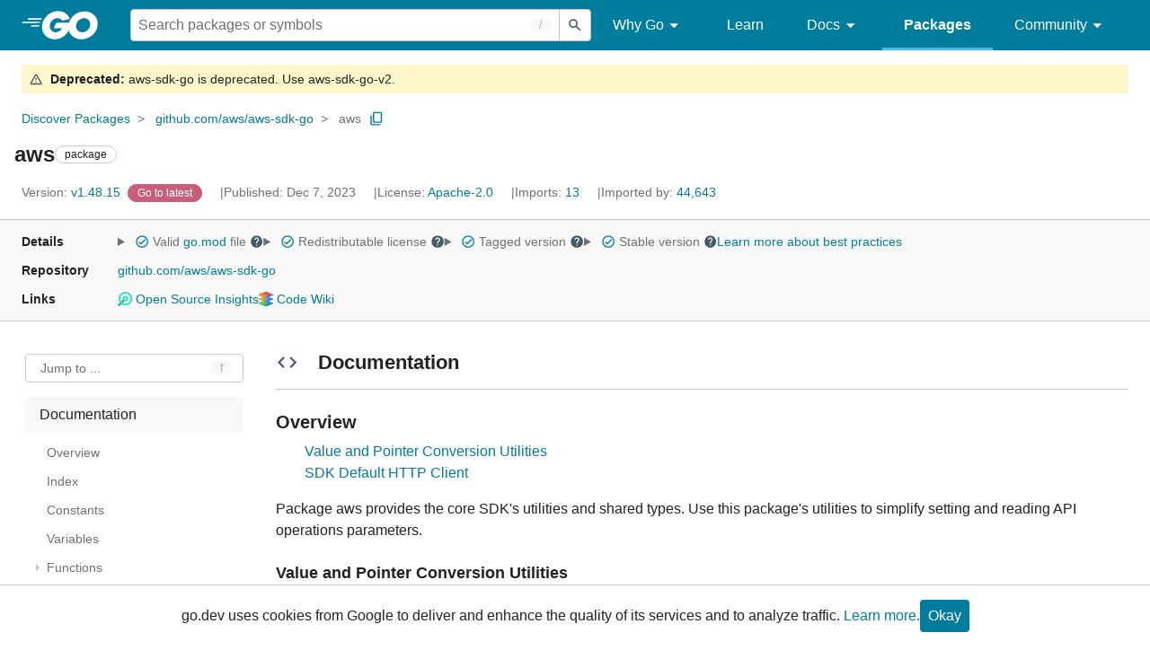

--- FILE ---
content_type: text/html; charset=utf-8
request_url: https://pkg.go.dev/github.com/aws/aws-sdk-go@v1.48.15/aws
body_size: 301549
content:


<!DOCTYPE html>
<html lang="en" data-layout="responsive" data-local="">
  <head>
    
    <script>
      window.addEventListener('error', window.__err=function f(e){f.p=f.p||[];f.p.push(e)});
    </script>
    <script>
      (function() {
        const theme = document.cookie.match(/prefers-color-scheme=(light|dark|auto)/)?.[1]
        if (theme) {
          document.querySelector('html').setAttribute('data-theme', theme);
        }
      }())
    </script>
    <meta charset="utf-8">
    <meta http-equiv="X-UA-Compatible" content="IE=edge">
    <meta name="viewport" content="width=device-width, initial-scale=1.0">
    <meta name="Description" content="Package aws provides the core SDK&#39;s utilities and shared types.">
    
    <meta class="js-gtmID" data-gtmid="GTM-W8MVQXG">
    <link rel="shortcut icon" href="/static/shared/icon/favicon.ico">
    
  
    <meta name="robots" content="noindex">
  

    <link href="/static/frontend/frontend.min.css?version=prod-frontend-00131-25b" rel="stylesheet">
    
    <link rel="search" type="application/opensearchdescription+xml" href="/opensearch.xml" title="Go Packages">
    
    
  <title>aws package - github.com/aws/aws-sdk-go/aws - Go Packages</title>

    
  <link href="/static/frontend/unit/unit.min.css?version=prod-frontend-00131-25b" rel="stylesheet">
  
  <link href="/static/frontend/unit/main/main.min.css?version=prod-frontend-00131-25b" rel="stylesheet">


  </head>
  <body>
    
    <script>
      function loadScript(src, mod = true) {
        let s = document.createElement('script');
        s.src = src;
        if (mod) {
          s.type = 'module';
          s.async = true;
          s.defer = true
        }
        document.head.appendChild(s);
      }
      loadScript("/third_party/dialog-polyfill/dialog-polyfill.js", false)
      loadScript("/static/frontend/frontend.js");
    </script>
    
  <header class="go-Header go-Header--full js-siteHeader">
    <div class="go-Header-inner go-Header-inner--dark">
      <nav class="go-Header-nav">
        <a href="https://go.dev/" class="js-headerLogo" data-gtmc="nav link"
            data-test-id="go-header-logo-link" role="heading" aria-level="1">
          <img class="go-Header-logo" src="/static/shared/logo/go-white.svg" alt="Go">
        </a>
         <div class="skip-navigation-wrapper">
            <a class="skip-to-content-link" aria-label="Skip to main content" href="#main-content"> Skip to Main Content </a>
          </div>
        <div class="go-Header-rightContent">
          
<div class="go-SearchForm js-searchForm">
  <form
    class="go-InputGroup go-ShortcutKey go-SearchForm-form"
    action="/search"
    data-shortcut="/"
    data-shortcut-alt="search"
    data-gtmc="search form"
    aria-label="Search for a package"
    role="search"
  >
    <input name="q" class="go-Input js-searchFocus" aria-label="Search for a package" type="search"
        autocapitalize="off" autocomplete="off" autocorrect="off" spellcheck="false"
        placeholder="Search packages or symbols"
        value="" />
    <input name="m" value="" hidden>
    <button class="go-Button go-Button--inverted" aria-label="Submit search">
      <img
        class="go-Icon"
        height="24"
        width="24"
        src="/static/shared/icon/search_gm_grey_24dp.svg"
        alt=""
      />
    </button>
  </form>
  <button class="go-SearchForm-expandSearch js-expandSearch" data-gtmc="nav button"
      aria-label="Open search" data-test-id="expand-search">
    <img class="go-Icon go-Icon--inverted" height="24" width="24"
        src="/static/shared/icon/search_gm_grey_24dp.svg" alt="">

  </button>
</div>

          <ul class="go-Header-menu">
            <li class="go-Header-menuItem">
              <a class="js-desktop-menu-hover" href="#" data-gtmc="nav link">
                Why Go
                <img class="go-Icon" height="24" width="24" src="/static/shared/icon/arrow_drop_down_gm_grey_24dp.svg" alt="submenu dropdown icon">
              </a>
              <ul class="go-Header-submenu go-Header-submenu--why js-desktop-submenu-hover" aria-label="submenu">
                  <li class="go-Header-submenuItem">
                    <div>
                      <a href="https://go.dev/solutions#case-studies">
                        <span>Case Studies</span>
                      </a>
                    </div>
                    <p>Common problems companies solve with Go</p>
                  </li>
                  <li class="go-Header-submenuItem">
                    <div>
                      <a href="https://go.dev/solutions#use-cases">
                        <span>Use Cases</span>
                      </a>
                    </div>
                    <p>Stories about how and why companies use Go</p>
                  </li>
                  <li class="go-Header-submenuItem">
                    <div>
                      <a href="https://go.dev/security/">
                        <span>Security</span>
                      </a>
                    </div>
                    <p>How Go can help keep you secure by default</p>
                  </li>
              </ul>
            </li>
            <li class="go-Header-menuItem">
              <a href="https://go.dev/learn/" data-gtmc="nav link">Learn</a>
            </li>
            <li class="go-Header-menuItem">
              <a class="js-desktop-menu-hover" href="#" data-gtmc="nav link">
                Docs
                <img class="go-Icon" height="24" width="24" src="/static/shared/icon/arrow_drop_down_gm_grey_24dp.svg" alt="submenu dropdown icon">
              </a>
              <ul class="go-Header-submenu go-Header-submenu--docs js-desktop-submenu-hover" aria-label="submenu">
                <li class="go-Header-submenuItem">
                  <div>
                    <a href="https://go.dev/doc/effective_go">
                      <span>Effective Go</span>
                    </a>
                  </div>
                  <p>Tips for writing clear, performant, and idiomatic Go code</p>
                </li>
                <li class="go-Header-submenuItem">
                  <div>
                    <a href="https://go.dev/doc/">
                      <span>Go User Manual</span>
                    </a>
                  </div>
                  <p>A complete introduction to building software with Go</p>
                </li>
                <li class="go-Header-submenuItem">
                  <div>
                    <a href="https://pkg.go.dev/std">
                      <span>Standard library</span>
                    </a>
                  </div>
                  <p>Reference documentation for Go's standard library</p>
                </li>
                <li class="go-Header-submenuItem">
                  <div>
                    <a href="https://go.dev/doc/devel/release">
                      <span>Release Notes</span>
                    </a>
                  </div>
                  <p>Learn what's new in each Go release</p>
                </li>
              </ul>
            </li>
            <li class="go-Header-menuItem go-Header-menuItem--active">
              <a href="/" data-gtmc="nav link">Packages</a>
            </li>
            <li class="go-Header-menuItem">
              <a class="js-desktop-menu-hover" href="#" data-gtmc="nav link">
                Community
                <img class="go-Icon" height="24" width="24" src="/static/shared/icon/arrow_drop_down_gm_grey_24dp.svg" alt="submenu dropdown icon">
              </a>
              <ul class="go-Header-submenu go-Header-submenu--community js-desktop-submenu-hover" aria-label="submenu">
                <li class="go-Header-submenuItem">
                  <div>
                    <a href="https://go.dev/talks/">
                      <span>Recorded Talks</span>
                    </a>
                  </div>
                  <p>Videos from prior events</p>
                </li>
                <li class="go-Header-submenuItem">
                  <div>
                    <a href="https://www.meetup.com/pro/go">
                      <span>Meetups</span>
                      <i class="material-icons">
                        <img class="go-Icon" height="24" width="24"
                            src="/static/shared/icon/launch_gm_grey_24dp.svg" alt="">
                      </i>
                    </a>
                  </div>
                  <p>Meet other local Go developers</p>
                </li>
                <li class="go-Header-submenuItem">
                  <div>
                    <a href="https://github.com/golang/go/wiki/Conferences">
                      <span>Conferences</span>
                      <i class="material-icons">
                        <img class="go-Icon" height="24" width="24"
                            src="/static/shared/icon/launch_gm_grey_24dp.svg" alt="">
                      </i>
                    </a>
                  </div>
                  <p>Learn and network with Go developers from around the world</p>
                </li>
                <li class="go-Header-submenuItem">
                  <div>
                    <a href="https://go.dev/blog">
                      <span>Go blog</span>
                    </a>
                  </div>
                  <p>The Go project's official blog.</p>
                </li>
                <li class="go-Header-submenuItem">
                  <div>
                    <a href="https://go.dev/help">
                      <span>Go project</span>
                    </a>
                  </div>
                  <p>Get help and stay informed from Go</p>
                </li>
                <li class="go-Header-submenuItem">
                  <div>
                    Get connected
                  </div>
                  <p></p>
                  <div class="go-Header-socialIcons">
                      <a
                        class="go-Header-socialIcon"
                        aria-label="Get connected with google-groups (Opens in new window)"
                        title="Get connected with google-groups (Opens in new window)"
                        href="https://groups.google.com/g/golang-nuts">
                        <img src="/static/shared/logo/social/google-groups.svg" />
                      </a>
                      <a
                        class="go-Header-socialIcon"
                        aria-label="Get connected with github (Opens in new window)"
                        title="Get connected with github (Opens in new window)"
                        href="https://github.com/golang">
                        <img src="/static/shared/logo/social/github.svg" />
                      </a>
                      <a
                        class="go-Header-socialIcon"
                        aria-label="Get connected with twitter (Opens in new window)"
                        title="Get connected with twitter (Opens in new window)"
                        href="https://twitter.com/golang">
                        <img src="/static/shared/logo/social/twitter.svg" />
                      </a>
                      <a
                        class="go-Header-socialIcon"
                        aria-label="Get connected with reddit (Opens in new window)"
                        title="Get connected with reddit (Opens in new window)"
                        href="https://www.reddit.com/r/golang/">
                        <img src="/static/shared/logo/social/reddit.svg" />
                      </a>
                      <a
                        class="go-Header-socialIcon"
                        aria-label="Get connected with slack (Opens in new window)"
                        title="Get connected with slack (Opens in new window)"
                        href="https://invite.slack.golangbridge.org/">
                        <img src="/static/shared/logo/social/slack.svg" />
                      </a>
                      <a
                        class="go-Header-socialIcon"
                        aria-label="Get connected with stack-overflow (Opens in new window)"
                        title=""
                        href="https://stackoverflow.com/collectives/go">
                        <img src="/static/shared/logo/social/stack-overflow.svg" />
                      </a>
                  </div>
                </li>
              </ul>
            </li>
          </ul>
          <button class="go-Header-navOpen js-headerMenuButton go-Header-navOpen--white" data-gtmc="nav button" aria-label="Open navigation">
          </button>
        </div>
      </nav>
    </div>
  </header>
  <aside class="go-NavigationDrawer js-header">
    <nav class="go-NavigationDrawer-nav">
      <div class="go-NavigationDrawer-header">
        <a href="https://go.dev/">
          <img class="go-NavigationDrawer-logo" src="/static/shared/logo/go-blue.svg" alt="Go.">
        </a>
      </div>
      <ul class="go-NavigationDrawer-list">
          <li class="go-NavigationDrawer-listItem js-mobile-subnav-trigger go-NavigationDrawer-hasSubnav">
            <a href="#">
              <span>Why Go</span>
              <i class="material-icons">
                <img class="go-Icon" height="24" width="24"
                  src="/static/shared/icon/navigate_next_gm_grey_24dp.svg" alt="">
              </i>
            </a>

            <div class="go-NavigationDrawer go-NavigationDrawer-submenuItem">
              <div class="go-NavigationDrawer-nav">
                <div class="go-NavigationDrawer-header">
                  <a href="#">
                    <i class="material-icons">
                      <img class="go-Icon" height="24" width="24"
                        src="/static/shared/icon/navigate_before_gm_grey_24dp.svg" alt="">
                      </i>
                      Why Go
                  </a>
                </div>
                <ul class="go-NavigationDrawer-list">
                  <li class="go-NavigationDrawer-listItem">
                    <a href="https://go.dev/solutions#case-studies">
                      Case Studies
                    </a>
                  </li>
                  <li class="go-NavigationDrawer-listItem">
                    <a href="https://go.dev/solutions#use-cases">
                      Use Cases
                    </a>
                  </li>
                  <li class="go-NavigationDrawer-listItem">
                    <a href="https://go.dev/security/">
                      Security
                    </a>
                  </li>
                </ul>
              </div>
            </div>
          </li>
          <li class="go-NavigationDrawer-listItem">
            <a href="https://go.dev/learn/">Learn</a>
          </li>
          <li class="go-NavigationDrawer-listItem js-mobile-subnav-trigger go-NavigationDrawer-hasSubnav">
            <a href="#">
              <span>Docs</span>
              <i class="material-icons">
                <img class="go-Icon" height="24" width="24"
                  src="/static/shared/icon/navigate_next_gm_grey_24dp.svg" alt="">
              </i>
            </a>

            <div class="go-NavigationDrawer go-NavigationDrawer-submenuItem">
              <div class="go-NavigationDrawer-nav">
                <div class="go-NavigationDrawer-header">
                  <a href="#"><i class="material-icons">
                    <img class="go-Icon" height="24" width="24"
                      src="/static/shared/icon/navigate_before_gm_grey_24dp.svg" alt="">
                    </i>
                    Docs
                  </a>
                </div>
                <ul class="go-NavigationDrawer-list">
                  <li class="go-NavigationDrawer-listItem">
                    <a href="https://go.dev/doc/effective_go">
                      Effective Go
                    </a>
                  </li>
                  <li class="go-NavigationDrawer-listItem">
                    <a href="https://go.dev/doc/">
                      Go User Manual
                    </a>
                  </li>
                  <li class="go-NavigationDrawer-listItem">
                    <a href="https://pkg.go.dev/std">
                      Standard library
                    </a>
                  </li>
                  <li class="go-NavigationDrawer-listItem">
                    <a href="https://go.dev/doc/devel/release">
                      Release Notes
                    </a>
                  </li>
                </ul>
              </div>
            </div>
          </li>
          <li class="go-NavigationDrawer-listItem go-NavigationDrawer-listItem--active">
            <a href="/">Packages</a>
          </li>
          <li class="go-NavigationDrawer-listItem js-mobile-subnav-trigger go-NavigationDrawer-hasSubnav">
            <a href="#">
              <span>Community</span>
              <i class="material-icons">
                <img class="go-Icon" height="24" width="24"
                  src="/static/shared/icon/navigate_next_gm_grey_24dp.svg" alt="">
              </i>
            </a>
            <div class="go-NavigationDrawer go-NavigationDrawer-submenuItem">
              <div class="go-NavigationDrawer-nav">
                <div class="go-NavigationDrawer-header">
                  <a href="#">
                    <i class="material-icons">
                      <img class="go-Icon" height="24" width="24"
                        src="/static/shared/icon/navigate_before_gm_grey_24dp.svg" alt="">
                    </i>
                    Community
                  </a>
                </div>
                <ul class="go-NavigationDrawer-list">
                  <li class="go-NavigationDrawer-listItem">
                    <a href="https://go.dev/talks/">
                      Recorded Talks
                    </a>
                  </li>
                  <li class="go-NavigationDrawer-listItem">
                    <a href="https://www.meetup.com/pro/go">
                      Meetups
                      <i class="material-icons">
                      <img class="go-Icon" height="24" width="24"
                          src="/static/shared/icon/launch_gm_grey_24dp.svg" alt="">
                      </i>
                    </a>
                  </li>
                  <li class="go-NavigationDrawer-listItem">
                    <a href="https://github.com/golang/go/wiki/Conferences">
                      Conferences
                      <i class="material-icons">
                        <img class="go-Icon" height="24" width="24" src="/static/shared/icon/launch_gm_grey_24dp.svg" alt="">
                      </i>
                    </a>
                  </li>
                  <li class="go-NavigationDrawer-listItem">
                    <a href="https://go.dev/blog">
                      Go blog
                    </a>
                  </li>
                  <li class="go-NavigationDrawer-listItem">
                    <a href="https://go.dev/help">
                      Go project
                    </a>
                  </li>
                  <li class="go-NavigationDrawer-listItem">
                    <div>Get connected</div>
                    <div class="go-Header-socialIcons">
                        <a class="go-Header-socialIcon" href="https://groups.google.com/g/golang-nuts"><img src="/static/shared/logo/social/google-groups.svg" /></a>
                        <a class="go-Header-socialIcon" href="https://github.com/golang"><img src="/static/shared/logo/social/github.svg" /></a>
                        <a class="go-Header-socialIcon" href="https://twitter.com/golang"><img src="/static/shared/logo/social/twitter.svg" /></a>
                        <a class="go-Header-socialIcon" href="https://www.reddit.com/r/golang/"><img src="/static/shared/logo/social/reddit.svg" /></a>
                        <a class="go-Header-socialIcon" href="https://invite.slack.golangbridge.org/"><img src="/static/shared/logo/social/slack.svg" /></a>
                        <a class="go-Header-socialIcon" href="https://stackoverflow.com/collectives/go"><img src="/static/shared/logo/social/stack-overflow.svg" /></a>
                    </div>
                  </li>
                </ul>
              </div>
            </div>
          </li>
      </ul>
    </nav>
  </aside>
  <div class="go-NavigationDrawer-scrim js-scrim" role="presentation"></div>

    
  <main class="go-Main" id="main-content">
    <div class="go-Main-banner" role="alert"><div class="go-Message go-Message--warning">
      <img
        class="go-Icon"
        height="24"
        width="24"
        src="/static/shared/icon/alert_gm_grey_24dp.svg"
        alt="Warning"
      />&nbsp; <strong>Deprecated</strong><strong>:</strong>&nbsp;aws-sdk-go is deprecated. Use aws-sdk-go-v2.</div></div>
    <header class="go-Main-header js-mainHeader">
  
  
  <nav class="go-Main-headerBreadcrumb go-Breadcrumb" aria-label="Breadcrumb" data-test-id="UnitHeader-breadcrumb">
    <ol>
      
        
          <li data-test-id="UnitHeader-breadcrumbItem">
            <a href="/" data-gtmc="breadcrumb link">Discover Packages</a>
          </li>
        
          <li data-test-id="UnitHeader-breadcrumbItem">
            <a href="/github.com/aws/aws-sdk-go@v1.48.15" data-gtmc="breadcrumb link">github.com/aws/aws-sdk-go</a>
          </li>
        
        <li>
          <a href="/github.com/aws/aws-sdk-go@v1.48.15/aws" data-gtmc="breadcrumb link" aria-current="location"
              data-test-id="UnitHeader-breadcrumbCurrent">
            aws
          </a>
          
            <button
              class="go-Button go-Button--inline go-Clipboard js-clipboard"
              title="Copy path to clipboard.&#10;&#10;github.com/aws/aws-sdk-go/aws"
              aria-label="Copy Path to Clipboard"
              data-to-copy="github.com/aws/aws-sdk-go/aws"
              data-gtmc="breadcrumbs button"
            >
              <img
                class="go-Icon go-Icon--accented"
                height="24"
                width="24"
                src="/static/shared/icon/content_copy_gm_grey_24dp.svg"
                alt=""
              >
            </button>
          
        
      </li>
    </ol>
  </nav>

  <div class="go-Main-headerContent">
    
  <div class="go-Main-headerTitle js-stickyHeader">
    <a class="go-Main-headerLogo" href="https://go.dev/" aria-hidden="true" tabindex="-1" data-gtmc="header link" aria-label="Link to Go Homepage">
      <img height="78" width="207" src="/static/shared/logo/go-blue.svg" alt="Go">
    </a>
    <h1 class="UnitHeader-titleHeading" data-test-id="UnitHeader-title">aws</h1>
    
      <span class="go-Chip go-Chip--inverted">package</span>
    
    
      
        <button
          class="go-Button go-Button--inline go-Clipboard js-clipboard"
          title="Copy path to clipboard.&#10;&#10;github.com/aws/aws-sdk-go/aws"
          aria-label="Copy Path to Clipboard"
          data-to-copy="github.com/aws/aws-sdk-go/aws"
          data-gtmc="title button"
          tabindex="-1"
        >
          <img
            class="go-Icon go-Icon--accented"
            height="24"
            width="24"
            src="/static/shared/icon/content_copy_gm_grey_24dp.svg"
            alt=""
          />
        </button>
      
    
  </div>

    
      
  <div class="go-Main-headerDetails">
    
      
  <span class="go-Main-headerDetailItem" data-test-id="UnitHeader-version">
    <a href="?tab=versions" aria-label="Version: v1.48.15" 
    data-gtmc="header link" aria-describedby="version-description">
      <span class="go-textSubtle" aria-hidden="true">Version: </span>
        v1.48.15
    </a>
    <div class="screen-reader-only" id="version-description" hidden>
      Opens a new window with list of versions in this module.
    </div>
    
    <span class="DetailsHeader-badge--goToLatest" data-test-id="UnitHeader-minorVersionBanner">
      <span class="go-Chip DetailsHeader-span--latest">Latest</span>
      <span class="go-Chip DetailsHeader-span--notAtLatest">
        Latest
        
  <details class="go-Tooltip js-tooltip" data-gtmc="tooltip">
    <summary>
      <img class="go-Icon go-Icon--inverted" height="24" width="24" src="/static/shared/icon/alert_gm_grey_24dp.svg" alt="Warning">
    </summary>
    <p>This package is not in the latest version of its module.</p>
  </details>

      </span>
      <a href="/github.com/aws/aws-sdk-go/aws" aria-label="Go to Latest Version" data-gtmc="header link">
        <span class="go-Chip go-Chip--alert DetailsHeader-span--goToLatest">Go to latest</span>
      </a>
    </span>
  </span>

      
  <span class="go-Main-headerDetailItem" data-test-id="UnitHeader-commitTime">
    Published: Dec  7, 2023
  </span>

      
  <span class="go-Main-headerDetailItem" data-test-id="UnitHeader-licenses">
    License: <a href="/github.com/aws/aws-sdk-go@v1.48.15/aws?tab=licenses" data-test-id="UnitHeader-license" 
        data-gtmc="header link" aria-describedby="license-description">Apache-2.0</a>
      
    
  </span>
  <div class="screen-reader-only" id="license-description" hidden>
    Opens a new window with license information.
  </div>

      
        
  <span class="go-Main-headerDetailItem" data-test-id="UnitHeader-imports">
    <a href="/github.com/aws/aws-sdk-go@v1.48.15/aws?tab=imports" aria-label="Imports: 13"
        data-gtmc="header link" aria-describedby="imports-description">
      <span class="go-textSubtle">Imports: </span>13
    </a>
  </span>
  <div class="screen-reader-only" id="imports-description" hidden>
    Opens a new window with list of imports.
  </div>

        
  <span class="go-Main-headerDetailItem" data-test-id="UnitHeader-importedby">
    <a href="/github.com/aws/aws-sdk-go@v1.48.15/aws?tab=importedby" aria-label="Imported By: 44,643"
        data-gtmc="header link" aria-describedby="importedby-description">
       <span class="go-textSubtle">Imported by: </span>44,643
    </a>
  </span>
  <div class="screen-reader-only" id="importedby-description" hidden>
    Opens a new window with list of known importers.
  </div>

      
    
  </div>
  
  <div class="UnitHeader-overflowContainer">
    <svg class="UnitHeader-overflowImage" xmlns="http://www.w3.org/2000/svg" height="24" viewBox="0 0 24 24" width="24">
      <path d="M0 0h24v24H0z" fill="none"/>
      <path d="M12 8c1.1 0 2-.9 2-2s-.9-2-2-2-2 .9-2 2 .9 2 2 2zm0 2c-1.1 0-2 .9-2 2s.9 2 2 2 2-.9 2-2-.9-2-2-2zm0 6c-1.1 0-2 .9-2 2s.9 2 2 2 2-.9 2-2-.9-2-2-2z"/>
    </svg>
    <select class="UnitHeader-overflowSelect js-selectNav" tabindex="-1">
      <option value="/">Main</option>
      <option value="/github.com/aws/aws-sdk-go@v1.48.15/aws?tab=versions">
        Versions
      </option>
      <option value="/github.com/aws/aws-sdk-go@v1.48.15/aws?tab=licenses">
        Licenses
      </option>
      
        <option value="/github.com/aws/aws-sdk-go@v1.48.15/aws?tab=imports">
          Imports
        </option>
        <option value="/github.com/aws/aws-sdk-go@v1.48.15/aws?tab=importedby">
          Imported By
        </option>
      
    </select>
  </div>


    
  </div>

</header>
    
      <aside class="go-Main-aside  js-mainAside">
  
  <div class="UnitMeta">
    <h2 class="go-textLabel">Details</h2>
    
  <ul class="UnitMeta-details">
    <li>
      <details class="go-Tooltip js-tooltip" data-gtmc="tooltip">
        <summary class="go-textSubtle">
          
  <img class="go-Icon go-Icon--accented"
    tabindex="0"
    role="button"src="/static/shared/icon/check_circle_gm_grey_24dp.svg" alt="checked" aria-label="Valid file, toggle tooltip"height="24" width="24">

          Valid <a href="https://github.com/aws/aws-sdk-go/tree/v1.48.15/go.mod" target="_blank" rel="noopener">go.mod</a> file
          <img class="go-Icon" role="button" tabindex="0" src="/static/shared/icon/help_gm_grey_24dp.svg" alt="" aria-label="Toggle go.mod validity tooltip" height="24" width="24">
        </summary>
        <p aria-live="polite" role="tooltip">
          The Go module system was introduced in Go 1.11 and is the official dependency management
          solution for Go.
        </p>
      </details>
    </li>
    <li>
      <details class="go-Tooltip js-tooltip" data-gtmc="tooltip">
        <summary class="go-textSubtle">
          
  <img class="go-Icon go-Icon--accented"
    tabindex="0"
    role="button"src="/static/shared/icon/check_circle_gm_grey_24dp.svg" alt="checked" aria-label="Valid file, toggle tooltip"height="24" width="24">

          Redistributable license
          <img class="go-Icon" role="button" tabindex="0" src="/static/shared/icon/help_gm_grey_24dp.svg" alt="" aria-label="Toggle redistributable help tooltip" height="24" width="24">
        </summary>
        <p aria-live="polite" role="tooltip">
          Redistributable licenses place minimal restrictions on how software can be used,
          modified, and redistributed.
        </p>
      </details>
    </li>
    <li>
      <details class="go-Tooltip js-tooltip" data-gtmc="tooltip">
        <summary class="go-textSubtle">
          
  <img class="go-Icon go-Icon--accented"
    tabindex="0"
    role="button"src="/static/shared/icon/check_circle_gm_grey_24dp.svg" alt="checked" aria-label="Valid file, toggle tooltip"height="24" width="24">

          Tagged version
          <img class="go-Icon" role="button" tabindex="0" src="/static/shared/icon/help_gm_grey_24dp.svg" alt="" aria-label="Toggle tagged version tooltip" height="24" width="24">
        </summary>
        <p aria-live="polite" role="tooltip">Modules with tagged versions give importers more predictable builds.</p>
      </details>
    </li>
    <li>
      <details class="go-Tooltip js-tooltip" data-gtmc="tooltip">
        <summary class="go-textSubtle">
          
  <img class="go-Icon go-Icon--accented"
    tabindex="0"
    role="button"src="/static/shared/icon/check_circle_gm_grey_24dp.svg" alt="checked" aria-label="Valid file, toggle tooltip"height="24" width="24">

          Stable version
          <img class="go-Icon" role="button" tabindex="0" aria-label="Toggle stable version tooltip" src="/static/shared/icon/help_gm_grey_24dp.svg" alt="" height="24" width="24">
        </summary>
        <p aria-live="polite" role="tooltip">When a project reaches major version v1 it is considered stable.</p>
      </details>
    </li>
    <li class="UnitMeta-detailsLearn">
      <a href="/about#best-practices" data-gtmc="meta link">Learn more about best practices</a>
    </li>
  </ul>

    <h2 class="go-textLabel">Repository</h2>
    <div class="UnitMeta-repo">
      
        <a href="https://github.com/aws/aws-sdk-go" title="https://github.com/aws/aws-sdk-go" target="_blank" rel="noopener">
          github.com/aws/aws-sdk-go
        </a>
      
    </div>
    
      <h2 class="go-textLabel" data-test-id="links-heading">Links</h2>
      <ul class="UnitMeta-links">
        
        
          <li>
            <a href="https://deps.dev/go/github.com%2Faws%2Faws-sdk-go/v1.48.15" title="View this module on Open Source Insights"
              target="_blank" rel="noopener" data-test-id="meta-link-depsdev">
              <img class="link-Icon" src="/static/shared/icon/depsdev-logo.svg"
                alt="Open Source Insights Logo" />
              Open Source Insights
            </a>
          </li>
        
        
          <li>
            <a href="/codewiki?module=github.com%2Faws%2Faws-sdk-go&amp;package=github.com%2Faws%2Faws-sdk-go%2Faws&amp;url=https%3A%2F%2Fcodewiki.google%2Fgithub.com%2Faws%2Faws-sdk-go%3Futm_source%3Dfirst_party_link%26utm_medium%3Dgo_pkg_web%26utm_campaign%3Dgithub.com%2Faws%2Faws-sdk-go" title="View this repo on Code Wiki"
              target="_blank" rel="noopener" data-test-id="meta-link-codewiki">
              <img class="link-Icon" src="/static/shared/icon/codewiki-logo.svg"
                alt="Code Wiki Logo" />
              Code Wiki
            </a>
          </li>
        
        
  

        
  

        
  

      </ul>
    
  </div>

</aside>
    
    <nav class="go-Main-nav go-Main-nav--sticky js-mainNav" aria-label="Outline">
  <div class="go-Main-navDesktop">
    
  <div class="UnitOutline-jumpTo">
    <button class="UnitOutline-jumpToInput go-ShortcutKey js-jumpToInput"
        aria-controls="jump-to-modal"
        aria-label="Open Jump to Identifier"
        data-shortcut="f"
        data-shortcut-alt="find"
        data-test-id="jump-to-button" data-gtmc="outline button">
      Jump to ...
    </button>
  </div>
  <ul class="go-Tree js-tree" role="tree" aria-label="Outline">
    
    
      <li>
        <a href="#section-documentation" data-gtmc="outline link">
          Documentation
        </a>
        
<ul>
  
    <li>
      <a href="#pkg-overview" data-gtmc="doc outline link">Overview</a>
    </li>
  <li class="DocNav-overview">
      <a href="#pkg-index" data-gtmc="doc outline link">
        Index
      </a>
    </li>
    <li class="DocNav-constants">
      <a href="#pkg-constants" data-gtmc="doc outline link">
        Constants
      </a>
    </li>
    <li class="DocNav-variables">
      <a href="#pkg-variables" data-gtmc="doc outline link">
        Variables
      </a>
    </li>
    <li class="DocNav-functions">
      <a href="#pkg-functions" data-gtmc="doc outline link">
        Functions
      </a>
      
        <ul>
          
            <li>
              <a href="#Bool" title="Bool(v)" data-gtmc="doc outline link">
                Bool(v)
              </a>
            </li>
          
            <li>
              <a href="#BoolMap" title="BoolMap(src)" data-gtmc="doc outline link">
                BoolMap(src)
              </a>
            </li>
          
            <li>
              <a href="#BoolSlice" title="BoolSlice(src)" data-gtmc="doc outline link">
                BoolSlice(src)
              </a>
            </li>
          
            <li>
              <a href="#BoolValue" title="BoolValue(v)" data-gtmc="doc outline link">
                BoolValue(v)
              </a>
            </li>
          
            <li>
              <a href="#BoolValueMap" title="BoolValueMap(src)" data-gtmc="doc outline link">
                BoolValueMap(src)
              </a>
            </li>
          
            <li>
              <a href="#BoolValueSlice" title="BoolValueSlice(src)" data-gtmc="doc outline link">
                BoolValueSlice(src)
              </a>
            </li>
          
            <li>
              <a href="#CopySeekableBody" title="CopySeekableBody(dst, src)" data-gtmc="doc outline link">
                CopySeekableBody(dst, src)
              </a>
            </li>
          
            <li>
              <a href="#Float32" title="Float32(v)" data-gtmc="doc outline link">
                Float32(v)
              </a>
            </li>
          
            <li>
              <a href="#Float32Map" title="Float32Map(src)" data-gtmc="doc outline link">
                Float32Map(src)
              </a>
            </li>
          
            <li>
              <a href="#Float32Slice" title="Float32Slice(src)" data-gtmc="doc outline link">
                Float32Slice(src)
              </a>
            </li>
          
            <li>
              <a href="#Float32Value" title="Float32Value(v)" data-gtmc="doc outline link">
                Float32Value(v)
              </a>
            </li>
          
            <li>
              <a href="#Float32ValueMap" title="Float32ValueMap(src)" data-gtmc="doc outline link">
                Float32ValueMap(src)
              </a>
            </li>
          
            <li>
              <a href="#Float32ValueSlice" title="Float32ValueSlice(src)" data-gtmc="doc outline link">
                Float32ValueSlice(src)
              </a>
            </li>
          
            <li>
              <a href="#Float64" title="Float64(v)" data-gtmc="doc outline link">
                Float64(v)
              </a>
            </li>
          
            <li>
              <a href="#Float64Map" title="Float64Map(src)" data-gtmc="doc outline link">
                Float64Map(src)
              </a>
            </li>
          
            <li>
              <a href="#Float64Slice" title="Float64Slice(src)" data-gtmc="doc outline link">
                Float64Slice(src)
              </a>
            </li>
          
            <li>
              <a href="#Float64Value" title="Float64Value(v)" data-gtmc="doc outline link">
                Float64Value(v)
              </a>
            </li>
          
            <li>
              <a href="#Float64ValueMap" title="Float64ValueMap(src)" data-gtmc="doc outline link">
                Float64ValueMap(src)
              </a>
            </li>
          
            <li>
              <a href="#Float64ValueSlice" title="Float64ValueSlice(src)" data-gtmc="doc outline link">
                Float64ValueSlice(src)
              </a>
            </li>
          
            <li>
              <a href="#Int" title="Int(v)" data-gtmc="doc outline link">
                Int(v)
              </a>
            </li>
          
            <li>
              <a href="#Int16" title="Int16(v)" data-gtmc="doc outline link">
                Int16(v)
              </a>
            </li>
          
            <li>
              <a href="#Int16Map" title="Int16Map(src)" data-gtmc="doc outline link">
                Int16Map(src)
              </a>
            </li>
          
            <li>
              <a href="#Int16Slice" title="Int16Slice(src)" data-gtmc="doc outline link">
                Int16Slice(src)
              </a>
            </li>
          
            <li>
              <a href="#Int16Value" title="Int16Value(v)" data-gtmc="doc outline link">
                Int16Value(v)
              </a>
            </li>
          
            <li>
              <a href="#Int16ValueMap" title="Int16ValueMap(src)" data-gtmc="doc outline link">
                Int16ValueMap(src)
              </a>
            </li>
          
            <li>
              <a href="#Int16ValueSlice" title="Int16ValueSlice(src)" data-gtmc="doc outline link">
                Int16ValueSlice(src)
              </a>
            </li>
          
            <li>
              <a href="#Int32" title="Int32(v)" data-gtmc="doc outline link">
                Int32(v)
              </a>
            </li>
          
            <li>
              <a href="#Int32Map" title="Int32Map(src)" data-gtmc="doc outline link">
                Int32Map(src)
              </a>
            </li>
          
            <li>
              <a href="#Int32Slice" title="Int32Slice(src)" data-gtmc="doc outline link">
                Int32Slice(src)
              </a>
            </li>
          
            <li>
              <a href="#Int32Value" title="Int32Value(v)" data-gtmc="doc outline link">
                Int32Value(v)
              </a>
            </li>
          
            <li>
              <a href="#Int32ValueMap" title="Int32ValueMap(src)" data-gtmc="doc outline link">
                Int32ValueMap(src)
              </a>
            </li>
          
            <li>
              <a href="#Int32ValueSlice" title="Int32ValueSlice(src)" data-gtmc="doc outline link">
                Int32ValueSlice(src)
              </a>
            </li>
          
            <li>
              <a href="#Int64" title="Int64(v)" data-gtmc="doc outline link">
                Int64(v)
              </a>
            </li>
          
            <li>
              <a href="#Int64Map" title="Int64Map(src)" data-gtmc="doc outline link">
                Int64Map(src)
              </a>
            </li>
          
            <li>
              <a href="#Int64Slice" title="Int64Slice(src)" data-gtmc="doc outline link">
                Int64Slice(src)
              </a>
            </li>
          
            <li>
              <a href="#Int64Value" title="Int64Value(v)" data-gtmc="doc outline link">
                Int64Value(v)
              </a>
            </li>
          
            <li>
              <a href="#Int64ValueMap" title="Int64ValueMap(src)" data-gtmc="doc outline link">
                Int64ValueMap(src)
              </a>
            </li>
          
            <li>
              <a href="#Int64ValueSlice" title="Int64ValueSlice(src)" data-gtmc="doc outline link">
                Int64ValueSlice(src)
              </a>
            </li>
          
            <li>
              <a href="#Int8" title="Int8(v)" data-gtmc="doc outline link">
                Int8(v)
              </a>
            </li>
          
            <li>
              <a href="#Int8Map" title="Int8Map(src)" data-gtmc="doc outline link">
                Int8Map(src)
              </a>
            </li>
          
            <li>
              <a href="#Int8Slice" title="Int8Slice(src)" data-gtmc="doc outline link">
                Int8Slice(src)
              </a>
            </li>
          
            <li>
              <a href="#Int8Value" title="Int8Value(v)" data-gtmc="doc outline link">
                Int8Value(v)
              </a>
            </li>
          
            <li>
              <a href="#Int8ValueMap" title="Int8ValueMap(src)" data-gtmc="doc outline link">
                Int8ValueMap(src)
              </a>
            </li>
          
            <li>
              <a href="#Int8ValueSlice" title="Int8ValueSlice(src)" data-gtmc="doc outline link">
                Int8ValueSlice(src)
              </a>
            </li>
          
            <li>
              <a href="#IntMap" title="IntMap(src)" data-gtmc="doc outline link">
                IntMap(src)
              </a>
            </li>
          
            <li>
              <a href="#IntSlice" title="IntSlice(src)" data-gtmc="doc outline link">
                IntSlice(src)
              </a>
            </li>
          
            <li>
              <a href="#IntValue" title="IntValue(v)" data-gtmc="doc outline link">
                IntValue(v)
              </a>
            </li>
          
            <li>
              <a href="#IntValueMap" title="IntValueMap(src)" data-gtmc="doc outline link">
                IntValueMap(src)
              </a>
            </li>
          
            <li>
              <a href="#IntValueSlice" title="IntValueSlice(src)" data-gtmc="doc outline link">
                IntValueSlice(src)
              </a>
            </li>
          
            <li>
              <a href="#IsReaderSeekable" title="IsReaderSeekable(r)" data-gtmc="doc outline link">
                IsReaderSeekable(r)
              </a>
            </li>
          
            <li>
              <a href="#MillisecondsTimeValue" title="MillisecondsTimeValue(v)" data-gtmc="doc outline link">
                MillisecondsTimeValue(v)
              </a>
            </li>
          
            <li>
              <a href="#SecondsTimeValue" title="SecondsTimeValue(v)" data-gtmc="doc outline link">
                SecondsTimeValue(v)
              </a>
            </li>
          
            <li>
              <a href="#SeekerLen" title="SeekerLen(s)" data-gtmc="doc outline link">
                SeekerLen(s)
              </a>
            </li>
          
            <li>
              <a href="#SleepWithContext" title="SleepWithContext(ctx, dur)" data-gtmc="doc outline link">
                SleepWithContext(ctx, dur)
              </a>
            </li>
          
            <li>
              <a href="#String" title="String(v)" data-gtmc="doc outline link">
                String(v)
              </a>
            </li>
          
            <li>
              <a href="#StringMap" title="StringMap(src)" data-gtmc="doc outline link">
                StringMap(src)
              </a>
            </li>
          
            <li>
              <a href="#StringSlice" title="StringSlice(src)" data-gtmc="doc outline link">
                StringSlice(src)
              </a>
            </li>
          
            <li>
              <a href="#StringValue" title="StringValue(v)" data-gtmc="doc outline link">
                StringValue(v)
              </a>
            </li>
          
            <li>
              <a href="#StringValueMap" title="StringValueMap(src)" data-gtmc="doc outline link">
                StringValueMap(src)
              </a>
            </li>
          
            <li>
              <a href="#StringValueSlice" title="StringValueSlice(src)" data-gtmc="doc outline link">
                StringValueSlice(src)
              </a>
            </li>
          
            <li>
              <a href="#Time" title="Time(v)" data-gtmc="doc outline link">
                Time(v)
              </a>
            </li>
          
            <li>
              <a href="#TimeMap" title="TimeMap(src)" data-gtmc="doc outline link">
                TimeMap(src)
              </a>
            </li>
          
            <li>
              <a href="#TimeSlice" title="TimeSlice(src)" data-gtmc="doc outline link">
                TimeSlice(src)
              </a>
            </li>
          
            <li>
              <a href="#TimeUnixMilli" title="TimeUnixMilli(t)" data-gtmc="doc outline link">
                TimeUnixMilli(t)
              </a>
            </li>
          
            <li>
              <a href="#TimeValue" title="TimeValue(v)" data-gtmc="doc outline link">
                TimeValue(v)
              </a>
            </li>
          
            <li>
              <a href="#TimeValueMap" title="TimeValueMap(src)" data-gtmc="doc outline link">
                TimeValueMap(src)
              </a>
            </li>
          
            <li>
              <a href="#TimeValueSlice" title="TimeValueSlice(src)" data-gtmc="doc outline link">
                TimeValueSlice(src)
              </a>
            </li>
          
            <li>
              <a href="#URLHostname" title="URLHostname(url)" data-gtmc="doc outline link">
                URLHostname(url)
              </a>
            </li>
          
            <li>
              <a href="#Uint" title="Uint(v)" data-gtmc="doc outline link">
                Uint(v)
              </a>
            </li>
          
            <li>
              <a href="#Uint16" title="Uint16(v)" data-gtmc="doc outline link">
                Uint16(v)
              </a>
            </li>
          
            <li>
              <a href="#Uint16Map" title="Uint16Map(src)" data-gtmc="doc outline link">
                Uint16Map(src)
              </a>
            </li>
          
            <li>
              <a href="#Uint16Slice" title="Uint16Slice(src)" data-gtmc="doc outline link">
                Uint16Slice(src)
              </a>
            </li>
          
            <li>
              <a href="#Uint16Value" title="Uint16Value(v)" data-gtmc="doc outline link">
                Uint16Value(v)
              </a>
            </li>
          
            <li>
              <a href="#Uint16ValueMap" title="Uint16ValueMap(src)" data-gtmc="doc outline link">
                Uint16ValueMap(src)
              </a>
            </li>
          
            <li>
              <a href="#Uint16ValueSlice" title="Uint16ValueSlice(src)" data-gtmc="doc outline link">
                Uint16ValueSlice(src)
              </a>
            </li>
          
            <li>
              <a href="#Uint32" title="Uint32(v)" data-gtmc="doc outline link">
                Uint32(v)
              </a>
            </li>
          
            <li>
              <a href="#Uint32Map" title="Uint32Map(src)" data-gtmc="doc outline link">
                Uint32Map(src)
              </a>
            </li>
          
            <li>
              <a href="#Uint32Slice" title="Uint32Slice(src)" data-gtmc="doc outline link">
                Uint32Slice(src)
              </a>
            </li>
          
            <li>
              <a href="#Uint32Value" title="Uint32Value(v)" data-gtmc="doc outline link">
                Uint32Value(v)
              </a>
            </li>
          
            <li>
              <a href="#Uint32ValueMap" title="Uint32ValueMap(src)" data-gtmc="doc outline link">
                Uint32ValueMap(src)
              </a>
            </li>
          
            <li>
              <a href="#Uint32ValueSlice" title="Uint32ValueSlice(src)" data-gtmc="doc outline link">
                Uint32ValueSlice(src)
              </a>
            </li>
          
            <li>
              <a href="#Uint64" title="Uint64(v)" data-gtmc="doc outline link">
                Uint64(v)
              </a>
            </li>
          
            <li>
              <a href="#Uint64Map" title="Uint64Map(src)" data-gtmc="doc outline link">
                Uint64Map(src)
              </a>
            </li>
          
            <li>
              <a href="#Uint64Slice" title="Uint64Slice(src)" data-gtmc="doc outline link">
                Uint64Slice(src)
              </a>
            </li>
          
            <li>
              <a href="#Uint64Value" title="Uint64Value(v)" data-gtmc="doc outline link">
                Uint64Value(v)
              </a>
            </li>
          
            <li>
              <a href="#Uint64ValueMap" title="Uint64ValueMap(src)" data-gtmc="doc outline link">
                Uint64ValueMap(src)
              </a>
            </li>
          
            <li>
              <a href="#Uint64ValueSlice" title="Uint64ValueSlice(src)" data-gtmc="doc outline link">
                Uint64ValueSlice(src)
              </a>
            </li>
          
            <li>
              <a href="#Uint8" title="Uint8(v)" data-gtmc="doc outline link">
                Uint8(v)
              </a>
            </li>
          
            <li>
              <a href="#Uint8Map" title="Uint8Map(src)" data-gtmc="doc outline link">
                Uint8Map(src)
              </a>
            </li>
          
            <li>
              <a href="#Uint8Slice" title="Uint8Slice(src)" data-gtmc="doc outline link">
                Uint8Slice(src)
              </a>
            </li>
          
            <li>
              <a href="#Uint8Value" title="Uint8Value(v)" data-gtmc="doc outline link">
                Uint8Value(v)
              </a>
            </li>
          
            <li>
              <a href="#Uint8ValueMap" title="Uint8ValueMap(src)" data-gtmc="doc outline link">
                Uint8ValueMap(src)
              </a>
            </li>
          
            <li>
              <a href="#Uint8ValueSlice" title="Uint8ValueSlice(src)" data-gtmc="doc outline link">
                Uint8ValueSlice(src)
              </a>
            </li>
          
            <li>
              <a href="#UintMap" title="UintMap(src)" data-gtmc="doc outline link">
                UintMap(src)
              </a>
            </li>
          
            <li>
              <a href="#UintSlice" title="UintSlice(src)" data-gtmc="doc outline link">
                UintSlice(src)
              </a>
            </li>
          
            <li>
              <a href="#UintValue" title="UintValue(v)" data-gtmc="doc outline link">
                UintValue(v)
              </a>
            </li>
          
            <li>
              <a href="#UintValueMap" title="UintValueMap(src)" data-gtmc="doc outline link">
                UintValueMap(src)
              </a>
            </li>
          
            <li>
              <a href="#UintValueSlice" title="UintValueSlice(src)" data-gtmc="doc outline link">
                UintValueSlice(src)
              </a>
            </li>
          
        </ul>
      
    </li>
    <li class="DocNav-types">
      <a href="#pkg-types" data-gtmc="doc outline link">
        Types
      </a>
      <ul>
        
          
          <li>
            <a href="#Config" title="type Config" data-gtmc="doc outline link">
              type Config
            </a>
            
              <ul>
                
                  <li>
                    <a href="#NewConfig" title="NewConfig()"
                        data-gtmc="doc outline link">
                      NewConfig()
                    </a>
                  </li>
                
                
                  <li>
                    <a href="#Config.Copy" title="(c) Copy(cfgs)"
                        data-gtmc="doc outline link">
                      (c) Copy(cfgs)
                    </a>
                  </li>
                
                  <li>
                    <a href="#Config.MergeIn" title="(c) MergeIn(cfgs)"
                        data-gtmc="doc outline link">
                      (c) MergeIn(cfgs)
                    </a>
                  </li>
                
                  <li>
                    <a href="#Config.WithCredentials" title="(c) WithCredentials(creds)"
                        data-gtmc="doc outline link">
                      (c) WithCredentials(creds)
                    </a>
                  </li>
                
                  <li>
                    <a href="#Config.WithCredentialsChainVerboseErrors" title="(c) WithCredentialsChainVerboseErrors(verboseErrs)"
                        data-gtmc="doc outline link">
                      (c) WithCredentialsChainVerboseErrors(verboseErrs)
                    </a>
                  </li>
                
                  <li>
                    <a href="#Config.WithDisableComputeChecksums" title="(c) WithDisableComputeChecksums(disable)"
                        data-gtmc="doc outline link">
                      (c) WithDisableComputeChecksums(disable)
                    </a>
                  </li>
                
                  <li>
                    <a href="#Config.WithDisableEndpointHostPrefix" title="(c) WithDisableEndpointHostPrefix(t)"
                        data-gtmc="doc outline link">
                      (c) WithDisableEndpointHostPrefix(t)
                    </a>
                  </li>
                
                  <li>
                    <a href="#Config.WithDisableParamValidation" title="(c) WithDisableParamValidation(disable)"
                        data-gtmc="doc outline link">
                      (c) WithDisableParamValidation(disable)
                    </a>
                  </li>
                
                  <li>
                    <a href="#Config.WithDisableRestProtocolURICleaning" title="(c) WithDisableRestProtocolURICleaning(t)"
                        data-gtmc="doc outline link">
                      (c) WithDisableRestProtocolURICleaning(t)
                    </a>
                  </li>
                
                  <li>
                    <a href="#Config.WithDisableSSL" title="(c) WithDisableSSL(disable)"
                        data-gtmc="doc outline link">
                      (c) WithDisableSSL(disable)
                    </a>
                  </li>
                
                  <li>
                    <a href="#Config.WithEC2MetadataDisableTimeoutOverride" title="(c) WithEC2MetadataDisableTimeoutOverride(enable)"
                        data-gtmc="doc outline link">
                      (c) WithEC2MetadataDisableTimeoutOverride(enable)
                    </a>
                  </li>
                
                  <li>
                    <a href="#Config.WithEC2MetadataEnableFallback" title="(c) WithEC2MetadataEnableFallback(v)"
                        data-gtmc="doc outline link">
                      (c) WithEC2MetadataEnableFallback(v)
                    </a>
                  </li>
                
                  <li>
                    <a href="#Config.WithEndpoint" title="(c) WithEndpoint(endpoint)"
                        data-gtmc="doc outline link">
                      (c) WithEndpoint(endpoint)
                    </a>
                  </li>
                
                  <li>
                    <a href="#Config.WithEndpointDiscovery" title="(c) WithEndpointDiscovery(t)"
                        data-gtmc="doc outline link">
                      (c) WithEndpointDiscovery(t)
                    </a>
                  </li>
                
                  <li>
                    <a href="#Config.WithEndpointResolver" title="(c) WithEndpointResolver(resolver)"
                        data-gtmc="doc outline link">
                      (c) WithEndpointResolver(resolver)
                    </a>
                  </li>
                
                  <li>
                    <a href="#Config.WithHTTPClient" title="(c) WithHTTPClient(client)"
                        data-gtmc="doc outline link">
                      (c) WithHTTPClient(client)
                    </a>
                  </li>
                
                  <li>
                    <a href="#Config.WithLogLevel" title="(c) WithLogLevel(level)"
                        data-gtmc="doc outline link">
                      (c) WithLogLevel(level)
                    </a>
                  </li>
                
                  <li>
                    <a href="#Config.WithLogger" title="(c) WithLogger(logger)"
                        data-gtmc="doc outline link">
                      (c) WithLogger(logger)
                    </a>
                  </li>
                
                  <li>
                    <a href="#Config.WithLowerCaseHeaderMaps" title="(c) WithLowerCaseHeaderMaps(t)"
                        data-gtmc="doc outline link">
                      (c) WithLowerCaseHeaderMaps(t)
                    </a>
                  </li>
                
                  <li>
                    <a href="#Config.WithMaxRetries" title="(c) WithMaxRetries(max)"
                        data-gtmc="doc outline link">
                      (c) WithMaxRetries(max)
                    </a>
                  </li>
                
                  <li>
                    <a href="#Config.WithRegion" title="(c) WithRegion(region)"
                        data-gtmc="doc outline link">
                      (c) WithRegion(region)
                    </a>
                  </li>
                
                  <li>
                    <a href="#Config.WithS3Disable100Continue" title="(c) WithS3Disable100Continue(disable)"
                        data-gtmc="doc outline link">
                      (c) WithS3Disable100Continue(disable)
                    </a>
                  </li>
                
                  <li>
                    <a href="#Config.WithS3DisableContentMD5Validation" title="(c) WithS3DisableContentMD5Validation(enable)"
                        data-gtmc="doc outline link">
                      (c) WithS3DisableContentMD5Validation(enable)
                    </a>
                  </li>
                
                  <li>
                    <a href="#Config.WithS3ForcePathStyle" title="(c) WithS3ForcePathStyle(force)"
                        data-gtmc="doc outline link">
                      (c) WithS3ForcePathStyle(force)
                    </a>
                  </li>
                
                  <li>
                    <a href="#Config.WithS3UsEast1RegionalEndpoint" title="(c) WithS3UsEast1RegionalEndpoint(sre)"
                        data-gtmc="doc outline link">
                      (c) WithS3UsEast1RegionalEndpoint(sre)
                    </a>
                  </li>
                
                  <li>
                    <a href="#Config.WithS3UseARNRegion" title="(c) WithS3UseARNRegion(enable)"
                        data-gtmc="doc outline link">
                      (c) WithS3UseARNRegion(enable)
                    </a>
                  </li>
                
                  <li>
                    <a href="#Config.WithS3UseAccelerate" title="(c) WithS3UseAccelerate(enable)"
                        data-gtmc="doc outline link">
                      (c) WithS3UseAccelerate(enable)
                    </a>
                  </li>
                
                  <li>
                    <a href="#Config.WithSTSRegionalEndpoint" title="(c) WithSTSRegionalEndpoint(sre)"
                        data-gtmc="doc outline link">
                      (c) WithSTSRegionalEndpoint(sre)
                    </a>
                  </li>
                
                  <li>
                    <a href="#Config.WithSleepDelay" title="(c) WithSleepDelay(fn)"
                        data-gtmc="doc outline link">
                      (c) WithSleepDelay(fn)
                    </a>
                  </li>
                
                  <li>
                    <a href="#Config.WithUseDualStack" title="(c) WithUseDualStack(enable)"
                        data-gtmc="doc outline link">
                      (c) WithUseDualStack(enable)
                    </a>
                  </li>
                
              </ul>
             
          </li>
        
          
          <li>
            <a href="#Context" title="type Context" data-gtmc="doc outline link">
              type Context
            </a>
            
              <ul>
                
                  <li>
                    <a href="#BackgroundContext" title="BackgroundContext()"
                        data-gtmc="doc outline link">
                      BackgroundContext()
                    </a>
                  </li>
                
                
              </ul>
             
          </li>
        
          
          <li>
            <a href="#JSONValue" title="type JSONValue" data-gtmc="doc outline link">
              type JSONValue
            </a>
             
          </li>
        
          
          <li>
            <a href="#LogLevelType" title="type LogLevelType" data-gtmc="doc outline link">
              type LogLevelType
            </a>
            
              <ul>
                
                  <li>
                    <a href="#LogLevel" title="LogLevel(l)"
                        data-gtmc="doc outline link">
                      LogLevel(l)
                    </a>
                  </li>
                
                
                  <li>
                    <a href="#LogLevelType.AtLeast" title="(l) AtLeast(v)"
                        data-gtmc="doc outline link">
                      (l) AtLeast(v)
                    </a>
                  </li>
                
                  <li>
                    <a href="#LogLevelType.Matches" title="(l) Matches(v)"
                        data-gtmc="doc outline link">
                      (l) Matches(v)
                    </a>
                  </li>
                
                  <li>
                    <a href="#LogLevelType.Value" title="(l) Value()"
                        data-gtmc="doc outline link">
                      (l) Value()
                    </a>
                  </li>
                
              </ul>
             
          </li>
        
          
          <li>
            <a href="#Logger" title="type Logger" data-gtmc="doc outline link">
              type Logger
            </a>
            
              <ul>
                
                  <li>
                    <a href="#NewDefaultLogger" title="NewDefaultLogger()"
                        data-gtmc="doc outline link">
                      NewDefaultLogger()
                    </a>
                  </li>
                
                
              </ul>
             
          </li>
        
          
          <li>
            <a href="#LoggerFunc" title="type LoggerFunc" data-gtmc="doc outline link">
              type LoggerFunc
            </a>
            
              <ul>
                
                
                  <li>
                    <a href="#LoggerFunc.Log" title="(f) Log(args)"
                        data-gtmc="doc outline link">
                      (f) Log(args)
                    </a>
                  </li>
                
              </ul>
             
          </li>
        
          
          <li>
            <a href="#MultiCloser" title="type MultiCloser" data-gtmc="doc outline link">
              type MultiCloser
            </a>
            
              <ul>
                
                
                  <li>
                    <a href="#MultiCloser.Close" title="(m) Close()"
                        data-gtmc="doc outline link">
                      (m) Close()
                    </a>
                  </li>
                
              </ul>
             
          </li>
        
          
          <li>
            <a href="#ReaderSeekerCloser" title="type ReaderSeekerCloser" data-gtmc="doc outline link">
              type ReaderSeekerCloser
            </a>
            
              <ul>
                
                  <li>
                    <a href="#ReadSeekCloser" title="ReadSeekCloser(r)"
                        data-gtmc="doc outline link">
                      ReadSeekCloser(r)
                    </a>
                  </li>
                
                
                  <li>
                    <a href="#ReaderSeekerCloser.Close" title="(r) Close()"
                        data-gtmc="doc outline link">
                      (r) Close()
                    </a>
                  </li>
                
                  <li>
                    <a href="#ReaderSeekerCloser.GetLen" title="(r) GetLen()"
                        data-gtmc="doc outline link">
                      (r) GetLen()
                    </a>
                  </li>
                
                  <li>
                    <a href="#ReaderSeekerCloser.HasLen" title="(r) HasLen()"
                        data-gtmc="doc outline link">
                      (r) HasLen()
                    </a>
                  </li>
                
                  <li>
                    <a href="#ReaderSeekerCloser.IsSeeker" title="(r) IsSeeker()"
                        data-gtmc="doc outline link">
                      (r) IsSeeker()
                    </a>
                  </li>
                
                  <li>
                    <a href="#ReaderSeekerCloser.Read" title="(r) Read(p)"
                        data-gtmc="doc outline link">
                      (r) Read(p)
                    </a>
                  </li>
                
                  <li>
                    <a href="#ReaderSeekerCloser.Seek" title="(r) Seek(offset, whence)"
                        data-gtmc="doc outline link">
                      (r) Seek(offset, whence)
                    </a>
                  </li>
                
              </ul>
             
          </li>
        
          
          <li>
            <a href="#RequestRetryer" title="type RequestRetryer" data-gtmc="doc outline link">
              type RequestRetryer
            </a>
             
          </li>
        
          
          <li>
            <a href="#WriteAtBuffer" title="type WriteAtBuffer" data-gtmc="doc outline link">
              type WriteAtBuffer
            </a>
            
              <ul>
                
                  <li>
                    <a href="#NewWriteAtBuffer" title="NewWriteAtBuffer(buf)"
                        data-gtmc="doc outline link">
                      NewWriteAtBuffer(buf)
                    </a>
                  </li>
                
                
                  <li>
                    <a href="#WriteAtBuffer.Bytes" title="(b) Bytes()"
                        data-gtmc="doc outline link">
                      (b) Bytes()
                    </a>
                  </li>
                
                  <li>
                    <a href="#WriteAtBuffer.WriteAt" title="(b) WriteAt(p, pos)"
                        data-gtmc="doc outline link">
                      (b) WriteAt(p, pos)
                    </a>
                  </li>
                
              </ul>
             
          </li>
         
      </ul>
    </li>
  
  
</ul>

      </li>
    
    
      <li>
        <a href="#section-sourcefiles" data-gtmc="outline link">
          Source Files
        </a>
      </li>
    
    
      <li>
        <a href="#section-directories" data-gtmc="outline link">
          Directories
        </a>
      </li>
    
  </ul>

  </div>
  <div class="go-Main-navMobile js-mainNavMobile">
    <label class="go-Label">
      <select class="go-Select">
        
          <option selected disabled>Documentation</option>
        
      </select>
    </label>
  </div>
</nav>
    <article class="go-Main-article js-mainContent">
  <div class="UnitDetails" data-test-id="UnitDetails" style="display: block;">
    <div class="UnitDetails-content js-unitDetailsContent" data-test-id="UnitDetails-content">
      
      
        
          
  <div class="UnitDoc">
    <h2 class="UnitDoc-title" id="section-documentation">
      <img class="go-Icon" height="24" width="24" src="/static/shared/icon/code_gm_grey_24dp.svg" alt="">
      Documentation
      <a class="UnitDoc-idLink" href="#section-documentation" title="Go to Documentation" aria-label="Go to Documentation">¶</a>
    </h2>
    
  
    
  

    <div class="Documentation js-documentation">
      
        

<div class="Documentation-content js-docContent"> <section class="Documentation-overview">
    <h3 tabindex="-1" id="pkg-overview" class="Documentation-overviewHeader">Overview <a href="#pkg-overview" title="Go to Overview" aria-label="Go to Overview">¶</a></h3>

<div role="navigation" aria-label="Table of Contents">
  <ul class="Documentation-toc">
      <li class="Documentation-tocItem"><a href="#hdr-Value_and_Pointer_Conversion_Utilities">Value and Pointer Conversion Utilities</a></li>
      <li class="Documentation-tocItem"><a href="#hdr-SDK_Default_HTTP_Client">SDK Default HTTP Client</a></li>
  </ul>
</div>
<p>Package aws provides the core SDK&#39;s utilities and shared types. Use this package&#39;s
utilities to simplify setting and reading API operations parameters.
</p><h4 id="hdr-Value_and_Pointer_Conversion_Utilities">Value and Pointer Conversion Utilities <a class="Documentation-idLink" href="#hdr-Value_and_Pointer_Conversion_Utilities" title="Go to Value and Pointer Conversion Utilities" aria-label="Go to Value and Pointer Conversion Utilities">¶</a></h4><p>This package includes a helper conversion utility for each scalar type the SDK&#39;s
API use. These utilities make getting a pointer of the scalar, and dereferencing
a pointer easier.
</p><p>Each conversion utility comes in two forms. Value to Pointer and Pointer to Value.
The Pointer to value will safely dereference the pointer and return its value.
If the pointer was nil, the scalar&#39;s zero value will be returned.
</p><p>The value to pointer functions will be named after the scalar type. So get a
*string from a string value use the &#34;String&#34; function. This makes it easy to
to get pointer of a literal string value, because getting the address of a
literal requires assigning the value to a variable first.
</p><pre>var strPtr *string

// Without the SDK&#39;s conversion functions
str := &#34;my string&#34;
strPtr = &amp;str

// With the SDK&#39;s conversion functions
strPtr = aws.String(&#34;my string&#34;)

// Convert *string to string value
str = aws.StringValue(strPtr)
</pre><p>In addition to scalars the aws package also includes conversion utilities for
map and slice for commonly types used in API parameters. The map and slice
conversion functions use similar naming pattern as the scalar conversion
functions.
</p><pre>var strPtrs []*string
var strs []string = []string{&#34;Go&#34;, &#34;Gophers&#34;, &#34;Go&#34;}

// Convert []string to []*string
strPtrs = aws.StringSlice(strs)

// Convert []*string to []string
strs = aws.StringValueSlice(strPtrs)
</pre><h4 id="hdr-SDK_Default_HTTP_Client">SDK Default HTTP Client <a class="Documentation-idLink" href="#hdr-SDK_Default_HTTP_Client" title="Go to SDK Default HTTP Client" aria-label="Go to SDK Default HTTP Client">¶</a></h4><p>The SDK will use the http.DefaultClient if a HTTP client is not provided to
the SDK&#39;s Session, or service client constructor. This means that if the
http.DefaultClient is modified by other components of your application the
modifications will be picked up by the SDK as well.
</p><p>In some cases this might be intended, but it is a better practice to create
a custom HTTP Client to share explicitly through your application. You can
configure the SDK to use the custom HTTP Client by setting the HTTPClient
value of the SDK&#39;s Config type when creating a Session or service client.
</p><p>Package aws provides core functionality for making requests to AWS services.
</p>
</section><section class="Documentation-index">
    <h3 id="pkg-index" class="Documentation-indexHeader">Index <a href="#pkg-index" title="Go to Index" aria-label="Go to Index">¶</a></h3>

<ul class="Documentation-indexList">
<li class="Documentation-indexConstants"><a href="#pkg-constants">Constants</a></li>
<li class="Documentation-indexVariables"><a href="#pkg-variables">Variables</a></li>
<li class="Documentation-indexFunction">
        <a href="#Bool">func Bool(v bool) *bool</a></li>
<li class="Documentation-indexFunction">
        <a href="#BoolMap">func BoolMap(src map[string]bool) map[string]*bool</a></li>
<li class="Documentation-indexFunction">
        <a href="#BoolSlice">func BoolSlice(src []bool) []*bool</a></li>
<li class="Documentation-indexFunction">
        <a href="#BoolValue">func BoolValue(v *bool) bool</a></li>
<li class="Documentation-indexFunction">
        <a href="#BoolValueMap">func BoolValueMap(src map[string]*bool) map[string]bool</a></li>
<li class="Documentation-indexFunction">
        <a href="#BoolValueSlice">func BoolValueSlice(src []*bool) []bool</a></li>
<li class="Documentation-indexFunction">
        <a href="#CopySeekableBody">func CopySeekableBody(dst io.Writer, src io.ReadSeeker) (int64, error)</a></li>
<li class="Documentation-indexFunction">
        <a href="#Float32">func Float32(v float32) *float32</a></li>
<li class="Documentation-indexFunction">
        <a href="#Float32Map">func Float32Map(src map[string]float32) map[string]*float32</a></li>
<li class="Documentation-indexFunction">
        <a href="#Float32Slice">func Float32Slice(src []float32) []*float32</a></li>
<li class="Documentation-indexFunction">
        <a href="#Float32Value">func Float32Value(v *float32) float32</a></li>
<li class="Documentation-indexFunction">
        <a href="#Float32ValueMap">func Float32ValueMap(src map[string]*float32) map[string]float32</a></li>
<li class="Documentation-indexFunction">
        <a href="#Float32ValueSlice">func Float32ValueSlice(src []*float32) []float32</a></li>
<li class="Documentation-indexFunction">
        <a href="#Float64">func Float64(v float64) *float64</a></li>
<li class="Documentation-indexFunction">
        <a href="#Float64Map">func Float64Map(src map[string]float64) map[string]*float64</a></li>
<li class="Documentation-indexFunction">
        <a href="#Float64Slice">func Float64Slice(src []float64) []*float64</a></li>
<li class="Documentation-indexFunction">
        <a href="#Float64Value">func Float64Value(v *float64) float64</a></li>
<li class="Documentation-indexFunction">
        <a href="#Float64ValueMap">func Float64ValueMap(src map[string]*float64) map[string]float64</a></li>
<li class="Documentation-indexFunction">
        <a href="#Float64ValueSlice">func Float64ValueSlice(src []*float64) []float64</a></li>
<li class="Documentation-indexFunction">
        <a href="#Int">func Int(v int) *int</a></li>
<li class="Documentation-indexFunction">
        <a href="#Int16">func Int16(v int16) *int16</a></li>
<li class="Documentation-indexFunction">
        <a href="#Int16Map">func Int16Map(src map[string]int16) map[string]*int16</a></li>
<li class="Documentation-indexFunction">
        <a href="#Int16Slice">func Int16Slice(src []int16) []*int16</a></li>
<li class="Documentation-indexFunction">
        <a href="#Int16Value">func Int16Value(v *int16) int16</a></li>
<li class="Documentation-indexFunction">
        <a href="#Int16ValueMap">func Int16ValueMap(src map[string]*int16) map[string]int16</a></li>
<li class="Documentation-indexFunction">
        <a href="#Int16ValueSlice">func Int16ValueSlice(src []*int16) []int16</a></li>
<li class="Documentation-indexFunction">
        <a href="#Int32">func Int32(v int32) *int32</a></li>
<li class="Documentation-indexFunction">
        <a href="#Int32Map">func Int32Map(src map[string]int32) map[string]*int32</a></li>
<li class="Documentation-indexFunction">
        <a href="#Int32Slice">func Int32Slice(src []int32) []*int32</a></li>
<li class="Documentation-indexFunction">
        <a href="#Int32Value">func Int32Value(v *int32) int32</a></li>
<li class="Documentation-indexFunction">
        <a href="#Int32ValueMap">func Int32ValueMap(src map[string]*int32) map[string]int32</a></li>
<li class="Documentation-indexFunction">
        <a href="#Int32ValueSlice">func Int32ValueSlice(src []*int32) []int32</a></li>
<li class="Documentation-indexFunction">
        <a href="#Int64">func Int64(v int64) *int64</a></li>
<li class="Documentation-indexFunction">
        <a href="#Int64Map">func Int64Map(src map[string]int64) map[string]*int64</a></li>
<li class="Documentation-indexFunction">
        <a href="#Int64Slice">func Int64Slice(src []int64) []*int64</a></li>
<li class="Documentation-indexFunction">
        <a href="#Int64Value">func Int64Value(v *int64) int64</a></li>
<li class="Documentation-indexFunction">
        <a href="#Int64ValueMap">func Int64ValueMap(src map[string]*int64) map[string]int64</a></li>
<li class="Documentation-indexFunction">
        <a href="#Int64ValueSlice">func Int64ValueSlice(src []*int64) []int64</a></li>
<li class="Documentation-indexFunction">
        <a href="#Int8">func Int8(v int8) *int8</a></li>
<li class="Documentation-indexFunction">
        <a href="#Int8Map">func Int8Map(src map[string]int8) map[string]*int8</a></li>
<li class="Documentation-indexFunction">
        <a href="#Int8Slice">func Int8Slice(src []int8) []*int8</a></li>
<li class="Documentation-indexFunction">
        <a href="#Int8Value">func Int8Value(v *int8) int8</a></li>
<li class="Documentation-indexFunction">
        <a href="#Int8ValueMap">func Int8ValueMap(src map[string]*int8) map[string]int8</a></li>
<li class="Documentation-indexFunction">
        <a href="#Int8ValueSlice">func Int8ValueSlice(src []*int8) []int8</a></li>
<li class="Documentation-indexFunction">
        <a href="#IntMap">func IntMap(src map[string]int) map[string]*int</a></li>
<li class="Documentation-indexFunction">
        <a href="#IntSlice">func IntSlice(src []int) []*int</a></li>
<li class="Documentation-indexFunction">
        <a href="#IntValue">func IntValue(v *int) int</a></li>
<li class="Documentation-indexFunction">
        <a href="#IntValueMap">func IntValueMap(src map[string]*int) map[string]int</a></li>
<li class="Documentation-indexFunction">
        <a href="#IntValueSlice">func IntValueSlice(src []*int) []int</a></li>
<li class="Documentation-indexFunction">
        <a href="#IsReaderSeekable">func IsReaderSeekable(r io.Reader) bool</a></li>
<li class="Documentation-indexFunction">
        <a href="#MillisecondsTimeValue">func MillisecondsTimeValue(v *int64) time.Time</a></li>
<li class="Documentation-indexFunction">
        <a href="#SecondsTimeValue">func SecondsTimeValue(v *int64) time.Time</a></li>
<li class="Documentation-indexFunction">
        <a href="#SeekerLen">func SeekerLen(s io.Seeker) (int64, error)</a></li>
<li class="Documentation-indexFunction">
        <a href="#SleepWithContext">func SleepWithContext(ctx Context, dur time.Duration) error</a></li>
<li class="Documentation-indexFunction">
        <a href="#String">func String(v string) *string</a></li>
<li class="Documentation-indexFunction">
        <a href="#StringMap">func StringMap(src map[string]string) map[string]*string</a></li>
<li class="Documentation-indexFunction">
        <a href="#StringSlice">func StringSlice(src []string) []*string</a></li>
<li class="Documentation-indexFunction">
        <a href="#StringValue">func StringValue(v *string) string</a></li>
<li class="Documentation-indexFunction">
        <a href="#StringValueMap">func StringValueMap(src map[string]*string) map[string]string</a></li>
<li class="Documentation-indexFunction">
        <a href="#StringValueSlice">func StringValueSlice(src []*string) []string</a></li>
<li class="Documentation-indexFunction">
        <a href="#Time">func Time(v time.Time) *time.Time</a></li>
<li class="Documentation-indexFunction">
        <a href="#TimeMap">func TimeMap(src map[string]time.Time) map[string]*time.Time</a></li>
<li class="Documentation-indexFunction">
        <a href="#TimeSlice">func TimeSlice(src []time.Time) []*time.Time</a></li>
<li class="Documentation-indexFunction">
        <a href="#TimeUnixMilli">func TimeUnixMilli(t time.Time) int64</a></li>
<li class="Documentation-indexFunction">
        <a href="#TimeValue">func TimeValue(v *time.Time) time.Time</a></li>
<li class="Documentation-indexFunction">
        <a href="#TimeValueMap">func TimeValueMap(src map[string]*time.Time) map[string]time.Time</a></li>
<li class="Documentation-indexFunction">
        <a href="#TimeValueSlice">func TimeValueSlice(src []*time.Time) []time.Time</a></li>
<li class="Documentation-indexFunction">
        <a href="#URLHostname">func URLHostname(url *url.URL) string</a></li>
<li class="Documentation-indexFunction">
        <a href="#Uint">func Uint(v uint) *uint</a></li>
<li class="Documentation-indexFunction">
        <a href="#Uint16">func Uint16(v uint16) *uint16</a></li>
<li class="Documentation-indexFunction">
        <a href="#Uint16Map">func Uint16Map(src map[string]uint16) map[string]*uint16</a></li>
<li class="Documentation-indexFunction">
        <a href="#Uint16Slice">func Uint16Slice(src []uint16) []*uint16</a></li>
<li class="Documentation-indexFunction">
        <a href="#Uint16Value">func Uint16Value(v *uint16) uint16</a></li>
<li class="Documentation-indexFunction">
        <a href="#Uint16ValueMap">func Uint16ValueMap(src map[string]*uint16) map[string]uint16</a></li>
<li class="Documentation-indexFunction">
        <a href="#Uint16ValueSlice">func Uint16ValueSlice(src []*uint16) []uint16</a></li>
<li class="Documentation-indexFunction">
        <a href="#Uint32">func Uint32(v uint32) *uint32</a></li>
<li class="Documentation-indexFunction">
        <a href="#Uint32Map">func Uint32Map(src map[string]uint32) map[string]*uint32</a></li>
<li class="Documentation-indexFunction">
        <a href="#Uint32Slice">func Uint32Slice(src []uint32) []*uint32</a></li>
<li class="Documentation-indexFunction">
        <a href="#Uint32Value">func Uint32Value(v *uint32) uint32</a></li>
<li class="Documentation-indexFunction">
        <a href="#Uint32ValueMap">func Uint32ValueMap(src map[string]*uint32) map[string]uint32</a></li>
<li class="Documentation-indexFunction">
        <a href="#Uint32ValueSlice">func Uint32ValueSlice(src []*uint32) []uint32</a></li>
<li class="Documentation-indexFunction">
        <a href="#Uint64">func Uint64(v uint64) *uint64</a></li>
<li class="Documentation-indexFunction">
        <a href="#Uint64Map">func Uint64Map(src map[string]uint64) map[string]*uint64</a></li>
<li class="Documentation-indexFunction">
        <a href="#Uint64Slice">func Uint64Slice(src []uint64) []*uint64</a></li>
<li class="Documentation-indexFunction">
        <a href="#Uint64Value">func Uint64Value(v *uint64) uint64</a></li>
<li class="Documentation-indexFunction">
        <a href="#Uint64ValueMap">func Uint64ValueMap(src map[string]*uint64) map[string]uint64</a></li>
<li class="Documentation-indexFunction">
        <a href="#Uint64ValueSlice">func Uint64ValueSlice(src []*uint64) []uint64</a></li>
<li class="Documentation-indexFunction">
        <a href="#Uint8">func Uint8(v uint8) *uint8</a></li>
<li class="Documentation-indexFunction">
        <a href="#Uint8Map">func Uint8Map(src map[string]uint8) map[string]*uint8</a></li>
<li class="Documentation-indexFunction">
        <a href="#Uint8Slice">func Uint8Slice(src []uint8) []*uint8</a></li>
<li class="Documentation-indexFunction">
        <a href="#Uint8Value">func Uint8Value(v *uint8) uint8</a></li>
<li class="Documentation-indexFunction">
        <a href="#Uint8ValueMap">func Uint8ValueMap(src map[string]*uint8) map[string]uint8</a></li>
<li class="Documentation-indexFunction">
        <a href="#Uint8ValueSlice">func Uint8ValueSlice(src []*uint8) []uint8</a></li>
<li class="Documentation-indexFunction">
        <a href="#UintMap">func UintMap(src map[string]uint) map[string]*uint</a></li>
<li class="Documentation-indexFunction">
        <a href="#UintSlice">func UintSlice(src []uint) []*uint</a></li>
<li class="Documentation-indexFunction">
        <a href="#UintValue">func UintValue(v *uint) uint</a></li>
<li class="Documentation-indexFunction">
        <a href="#UintValueMap">func UintValueMap(src map[string]*uint) map[string]uint</a></li>
<li class="Documentation-indexFunction">
        <a href="#UintValueSlice">func UintValueSlice(src []*uint) []uint</a></li>
<li class="Documentation-indexType">
          <a href="#Config">type Config</a></li>
<li><ul class="Documentation-indexTypeFunctions">
<li>
            <a href="#NewConfig">func NewConfig() *Config</a></li>
</ul></li>
<li><ul class="Documentation-indexTypeMethods">
<li>
            <a href="#Config.Copy">func (c *Config) Copy(cfgs ...*Config) *Config</a></li>
<li>
            <a href="#Config.MergeIn">func (c *Config) MergeIn(cfgs ...*Config)</a></li>
<li>
            <a href="#Config.WithCredentials">func (c *Config) WithCredentials(creds *credentials.Credentials) *Config</a></li>
<li>
            <a href="#Config.WithCredentialsChainVerboseErrors">func (c *Config) WithCredentialsChainVerboseErrors(verboseErrs bool) *Config</a></li>
<li>
            <a href="#Config.WithDisableComputeChecksums">func (c *Config) WithDisableComputeChecksums(disable bool) *Config</a></li>
<li>
            <a href="#Config.WithDisableEndpointHostPrefix">func (c *Config) WithDisableEndpointHostPrefix(t bool) *Config</a></li>
<li>
            <a href="#Config.WithDisableParamValidation">func (c *Config) WithDisableParamValidation(disable bool) *Config</a></li>
<li>
            <a href="#Config.WithDisableRestProtocolURICleaning">func (c *Config) WithDisableRestProtocolURICleaning(t bool) *Config</a></li>
<li>
            <a href="#Config.WithDisableSSL">func (c *Config) WithDisableSSL(disable bool) *Config</a></li>
<li>
            <a href="#Config.WithEC2MetadataDisableTimeoutOverride">func (c *Config) WithEC2MetadataDisableTimeoutOverride(enable bool) *Config</a></li>
<li>
            <a href="#Config.WithEC2MetadataEnableFallback">func (c *Config) WithEC2MetadataEnableFallback(v bool) *Config</a></li>
<li>
            <a href="#Config.WithEndpoint">func (c *Config) WithEndpoint(endpoint string) *Config</a></li>
<li>
            <a href="#Config.WithEndpointDiscovery">func (c *Config) WithEndpointDiscovery(t bool) *Config</a></li>
<li>
            <a href="#Config.WithEndpointResolver">func (c *Config) WithEndpointResolver(resolver endpoints.Resolver) *Config</a></li>
<li>
            <a href="#Config.WithHTTPClient">func (c *Config) WithHTTPClient(client *http.Client) *Config</a></li>
<li>
            <a href="#Config.WithLogLevel">func (c *Config) WithLogLevel(level LogLevelType) *Config</a></li>
<li>
            <a href="#Config.WithLogger">func (c *Config) WithLogger(logger Logger) *Config</a></li>
<li>
            <a href="#Config.WithLowerCaseHeaderMaps">func (c *Config) WithLowerCaseHeaderMaps(t bool) *Config</a></li>
<li>
            <a href="#Config.WithMaxRetries">func (c *Config) WithMaxRetries(max int) *Config</a></li>
<li>
            <a href="#Config.WithRegion">func (c *Config) WithRegion(region string) *Config</a></li>
<li>
            <a href="#Config.WithS3Disable100Continue">func (c *Config) WithS3Disable100Continue(disable bool) *Config</a></li>
<li>
            <a href="#Config.WithS3DisableContentMD5Validation">func (c *Config) WithS3DisableContentMD5Validation(enable bool) *Config</a></li>
<li>
            <a href="#Config.WithS3ForcePathStyle">func (c *Config) WithS3ForcePathStyle(force bool) *Config</a></li>
<li>
            <a href="#Config.WithS3UsEast1RegionalEndpoint">func (c *Config) WithS3UsEast1RegionalEndpoint(sre endpoints.S3UsEast1RegionalEndpoint) *Config</a></li>
<li>
            <a href="#Config.WithS3UseARNRegion">func (c *Config) WithS3UseARNRegion(enable bool) *Config</a></li>
<li>
            <a href="#Config.WithS3UseAccelerate">func (c *Config) WithS3UseAccelerate(enable bool) *Config</a></li>
<li>
            <a href="#Config.WithSTSRegionalEndpoint">func (c *Config) WithSTSRegionalEndpoint(sre endpoints.STSRegionalEndpoint) *Config</a></li>
<li>
            <a href="#Config.WithSleepDelay">func (c *Config) WithSleepDelay(fn func(time.Duration)) *Config</a></li>
<li>
            <a href="#Config.WithUseDualStack">func (c *Config) WithUseDualStack(enable bool) *Config</a></li>
</ul></li>
<li class="Documentation-indexType">
          <a href="#Context">type Context</a></li>
<li><ul class="Documentation-indexTypeFunctions">
<li>
            <a href="#BackgroundContext">func BackgroundContext() Context</a></li>
</ul></li>
<li class="Documentation-indexType">
          <a href="#JSONValue">type JSONValue</a></li>
<li class="Documentation-indexType">
          <a href="#LogLevelType">type LogLevelType</a></li>
<li><ul class="Documentation-indexTypeFunctions">
<li>
            <a href="#LogLevel">func LogLevel(l LogLevelType) *LogLevelType</a></li>
</ul></li>
<li><ul class="Documentation-indexTypeMethods">
<li>
            <a href="#LogLevelType.AtLeast">func (l *LogLevelType) AtLeast(v LogLevelType) bool</a></li>
<li>
            <a href="#LogLevelType.Matches">func (l *LogLevelType) Matches(v LogLevelType) bool</a></li>
<li>
            <a href="#LogLevelType.Value">func (l *LogLevelType) Value() LogLevelType</a></li>
</ul></li>
<li class="Documentation-indexType">
          <a href="#Logger">type Logger</a></li>
<li><ul class="Documentation-indexTypeFunctions">
<li>
            <a href="#NewDefaultLogger">func NewDefaultLogger() Logger</a></li>
</ul></li>
<li class="Documentation-indexType">
          <a href="#LoggerFunc">type LoggerFunc</a></li>
<li><ul class="Documentation-indexTypeMethods">
<li>
            <a href="#LoggerFunc.Log">func (f LoggerFunc) Log(args ...interface{})</a></li>
</ul></li>
<li class="Documentation-indexType">
          <a href="#MultiCloser">type MultiCloser</a></li>
<li><ul class="Documentation-indexTypeMethods">
<li>
            <a href="#MultiCloser.Close">func (m MultiCloser) Close() error</a></li>
</ul></li>
<li class="Documentation-indexType">
          <a href="#ReaderSeekerCloser">type ReaderSeekerCloser</a></li>
<li><ul class="Documentation-indexTypeFunctions">
<li>
            <a href="#ReadSeekCloser">func ReadSeekCloser(r io.Reader) ReaderSeekerCloser</a></li>
</ul></li>
<li><ul class="Documentation-indexTypeMethods">
<li>
            <a href="#ReaderSeekerCloser.Close">func (r ReaderSeekerCloser) Close() error</a></li>
<li>
            <a href="#ReaderSeekerCloser.GetLen">func (r ReaderSeekerCloser) GetLen() (int64, error)</a></li>
<li>
            <a href="#ReaderSeekerCloser.HasLen">func (r ReaderSeekerCloser) HasLen() (int, bool)</a></li>
<li>
            <a href="#ReaderSeekerCloser.IsSeeker">func (r ReaderSeekerCloser) IsSeeker() bool</a></li>
<li>
            <a href="#ReaderSeekerCloser.Read">func (r ReaderSeekerCloser) Read(p []byte) (int, error)</a></li>
<li>
            <a href="#ReaderSeekerCloser.Seek">func (r ReaderSeekerCloser) Seek(offset int64, whence int) (int64, error)</a></li>
</ul></li>
<li class="Documentation-indexType">
          <a href="#RequestRetryer">type RequestRetryer</a></li>
<li class="Documentation-indexType">
          <a href="#WriteAtBuffer">type WriteAtBuffer</a></li>
<li><ul class="Documentation-indexTypeFunctions">
<li>
            <a href="#NewWriteAtBuffer">func NewWriteAtBuffer(buf []byte) *WriteAtBuffer</a></li>
</ul></li>
<li><ul class="Documentation-indexTypeMethods">
<li>
            <a href="#WriteAtBuffer.Bytes">func (b *WriteAtBuffer) Bytes() []byte</a></li>
<li>
            <a href="#WriteAtBuffer.WriteAt">func (b *WriteAtBuffer) WriteAt(p []byte, pos int64) (n int, err error)</a></li>
</ul></li>
</ul>
</section><h3 tabindex="-1" id="pkg-constants" class="Documentation-constantsHeader">Constants <a href="#pkg-constants" title="Go to Constants" aria-label="Go to Constants">¶</a></h3>

  <section class="Documentation-constants">
    <div class="Documentation-declaration">
      <span class="Documentation-declarationLink"><a class="Documentation-source" href="https://github.com/aws/aws-sdk-go/blob/v1.48.15/aws/version.go#L5">View Source</a></span>
      <pre><span id="SDKName" data-kind="constant">const SDKName = &#34;aws-sdk-go&#34;</span></pre>
    </div>
  <p>SDKName is the name of this AWS SDK
</p>

    <div class="Documentation-declaration">
      <span class="Documentation-declarationLink"><a class="Documentation-source" href="https://github.com/aws/aws-sdk-go/blob/v1.48.15/aws/version.go#L8">View Source</a></span>
      <pre><span id="SDKVersion" data-kind="constant">const SDKVersion = &#34;1.48.15&#34;</span></pre>
    </div>
  <p>SDKVersion is the version of this SDK
</p>

    <div class="Documentation-declaration">
      <span class="Documentation-declarationLink"><a class="Documentation-source" href="https://github.com/aws/aws-sdk-go/blob/v1.48.15/aws/config.go#L14">View Source</a></span>
      <pre><span id="UseServiceDefaultRetries" data-kind="constant">const UseServiceDefaultRetries = -1</span></pre>
    </div>
  <p>UseServiceDefaultRetries instructs the config to use the service&#39;s own
default number of retries. This will be the default action if
Config.MaxRetries is nil also.
</p>
</section>

  <h3 tabindex="-1" id="pkg-variables" class="Documentation-variablesHeader">Variables <a href="#pkg-variables" title="Go to Variables" aria-label="Go to Variables">¶</a></h3>

  <section class="Documentation-variables">
    <div class="Documentation-declaration">
      <span class="Documentation-declarationLink"><a class="Documentation-source" href="https://github.com/aws/aws-sdk-go/blob/v1.48.15/aws/errors.go#L5">View Source</a></span>
      <pre>var (
<span id="ErrMissingRegion" data-kind="variable">	<span class="comment">// ErrMissingRegion is an error that is returned if region configuration is</span>
</span>	<span class="comment">// not found.</span>
	ErrMissingRegion = <a href="/github.com/aws/aws-sdk-go@v1.48.15/aws/awserr">awserr</a>.<a href="/github.com/aws/aws-sdk-go@v1.48.15/aws/awserr#New">New</a>(&#34;MissingRegion&#34;, &#34;could not find region configuration&#34;, <a href="/builtin#nil">nil</a>)

<span id="ErrMissingEndpoint" data-kind="variable">	<span class="comment">// ErrMissingEndpoint is an error that is returned if an endpoint cannot be</span>
</span>	<span class="comment">// resolved for a service.</span>
	ErrMissingEndpoint = <a href="/github.com/aws/aws-sdk-go@v1.48.15/aws/awserr">awserr</a>.<a href="/github.com/aws/aws-sdk-go@v1.48.15/aws/awserr#New">New</a>(&#34;MissingEndpoint&#34;, &#34;&#39;Endpoint&#39; configuration is required for this service&#34;, <a href="/builtin#nil">nil</a>)
)</pre>
    </div>
  
</section>

  <h3 tabindex="-1" id="pkg-functions" class="Documentation-functionsHeader">Functions <a href="#pkg-functions" title="Go to Functions" aria-label="Go to Functions">¶</a></h3>

  <section class="Documentation-functions"><div class="Documentation-function">
	  
  
  
    <h4 tabindex="-1" id="Bool" data-kind="function" class="Documentation-functionHeader">
      <span>func <a class="Documentation-source" href="https://github.com/aws/aws-sdk-go/blob/v1.48.15/aws/convert_types.go#L65">Bool</a> <a class="Documentation-idLink" href="#Bool" title="Go to Bool" aria-label="Go to Bool">¶</a></span>
  <span class="Documentation-sinceVersion">
    
      <span class="Documentation-sinceVersionLabel">added in</span>
      <span class="Documentation-sinceVersionVersion">v0.7.0</span>
    
  </span>
</h4>

    
    <div class="Documentation-declaration">
      <pre>func Bool(v <a href="/builtin#bool">bool</a>) *<a href="/builtin#bool">bool</a></pre>
    </div>
  <p>Bool returns a pointer to the bool value passed in.
</p>

  

        </div><div class="Documentation-function">
	  
  
  
    <h4 tabindex="-1" id="BoolMap" data-kind="function" class="Documentation-functionHeader">
      <span>func <a class="Documentation-source" href="https://github.com/aws/aws-sdk-go/blob/v1.48.15/aws/convert_types.go#L102">BoolMap</a> <a class="Documentation-idLink" href="#BoolMap" title="Go to BoolMap" aria-label="Go to BoolMap">¶</a></span>
  <span class="Documentation-sinceVersion">
    
      <span class="Documentation-sinceVersionLabel">added in</span>
      <span class="Documentation-sinceVersionVersion">v0.7.0</span>
    
  </span>
</h4>

    
    <div class="Documentation-declaration">
      <pre>func BoolMap(src map[<a href="/builtin#string">string</a>]<a href="/builtin#bool">bool</a>) map[<a href="/builtin#string">string</a>]*<a href="/builtin#bool">bool</a></pre>
    </div>
  <p>BoolMap converts a string map of bool values into a string
map of bool pointers
</p>

  

        </div><div class="Documentation-function">
	  
  
  
    <h4 tabindex="-1" id="BoolSlice" data-kind="function" class="Documentation-functionHeader">
      <span>func <a class="Documentation-source" href="https://github.com/aws/aws-sdk-go/blob/v1.48.15/aws/convert_types.go#L80">BoolSlice</a> <a class="Documentation-idLink" href="#BoolSlice" title="Go to BoolSlice" aria-label="Go to BoolSlice">¶</a></span>
  <span class="Documentation-sinceVersion">
    
      <span class="Documentation-sinceVersionLabel">added in</span>
      <span class="Documentation-sinceVersionVersion">v0.7.0</span>
    
  </span>
</h4>

    
    <div class="Documentation-declaration">
      <pre>func BoolSlice(src []<a href="/builtin#bool">bool</a>) []*<a href="/builtin#bool">bool</a></pre>
    </div>
  <p>BoolSlice converts a slice of bool values into a slice of
bool pointers
</p>

  

        </div><div class="Documentation-function">
	  
  
  
    <h4 tabindex="-1" id="BoolValue" data-kind="function" class="Documentation-functionHeader">
      <span>func <a class="Documentation-source" href="https://github.com/aws/aws-sdk-go/blob/v1.48.15/aws/convert_types.go#L71">BoolValue</a> <a class="Documentation-idLink" href="#BoolValue" title="Go to BoolValue" aria-label="Go to BoolValue">¶</a></span>
  <span class="Documentation-sinceVersion">
    
      <span class="Documentation-sinceVersionLabel">added in</span>
      <span class="Documentation-sinceVersionVersion">v0.7.0</span>
    
  </span>
</h4>

    
    <div class="Documentation-declaration">
      <pre>func BoolValue(v *<a href="/builtin#bool">bool</a>) <a href="/builtin#bool">bool</a></pre>
    </div>
  <p>BoolValue returns the value of the bool pointer passed in or
false if the pointer is nil.
</p>

  

        </div><div class="Documentation-function">
	  
  
  
    <h4 tabindex="-1" id="BoolValueMap" data-kind="function" class="Documentation-functionHeader">
      <span>func <a class="Documentation-source" href="https://github.com/aws/aws-sdk-go/blob/v1.48.15/aws/convert_types.go#L113">BoolValueMap</a> <a class="Documentation-idLink" href="#BoolValueMap" title="Go to BoolValueMap" aria-label="Go to BoolValueMap">¶</a></span>
  <span class="Documentation-sinceVersion">
    
      <span class="Documentation-sinceVersionLabel">added in</span>
      <span class="Documentation-sinceVersionVersion">v0.7.0</span>
    
  </span>
</h4>

    
    <div class="Documentation-declaration">
      <pre>func BoolValueMap(src map[<a href="/builtin#string">string</a>]*<a href="/builtin#bool">bool</a>) map[<a href="/builtin#string">string</a>]<a href="/builtin#bool">bool</a></pre>
    </div>
  <p>BoolValueMap converts a string map of bool pointers into a string
map of bool values
</p>

  

        </div><div class="Documentation-function">
	  
  
  
    <h4 tabindex="-1" id="BoolValueSlice" data-kind="function" class="Documentation-functionHeader">
      <span>func <a class="Documentation-source" href="https://github.com/aws/aws-sdk-go/blob/v1.48.15/aws/convert_types.go#L90">BoolValueSlice</a> <a class="Documentation-idLink" href="#BoolValueSlice" title="Go to BoolValueSlice" aria-label="Go to BoolValueSlice">¶</a></span>
  <span class="Documentation-sinceVersion">
    
      <span class="Documentation-sinceVersionLabel">added in</span>
      <span class="Documentation-sinceVersionVersion">v0.7.0</span>
    
  </span>
</h4>

    
    <div class="Documentation-declaration">
      <pre>func BoolValueSlice(src []*<a href="/builtin#bool">bool</a>) []<a href="/builtin#bool">bool</a></pre>
    </div>
  <p>BoolValueSlice converts a slice of bool pointers into a slice of
bool values
</p>

  

        </div><div class="Documentation-function">
	  
  
  
    <h4 tabindex="-1" id="CopySeekableBody" data-kind="function" class="Documentation-functionHeader">
      <span>func <a class="Documentation-source" href="https://github.com/aws/aws-sdk-go/blob/v1.48.15/aws/types.go#L244">CopySeekableBody</a> <a class="Documentation-idLink" href="#CopySeekableBody" title="Go to CopySeekableBody" aria-label="Go to CopySeekableBody">¶</a></span>
  <span class="Documentation-sinceVersion">
    
      <span class="Documentation-sinceVersionLabel">added in</span>
      <span class="Documentation-sinceVersionVersion">v1.31.6</span>
    
  </span>
</h4>

    
    <div class="Documentation-declaration">
      <pre>func CopySeekableBody(dst <a href="/io">io</a>.<a href="/io#Writer">Writer</a>, src <a href="/io">io</a>.<a href="/io#ReadSeeker">ReadSeeker</a>) (<a href="/builtin#int64">int64</a>, <a href="/builtin#error">error</a>)</pre>
    </div>
  <p>CopySeekableBody copies the seekable body to an io.Writer
</p>

  

        </div><div class="Documentation-function">
	  
  
  
    <h4 tabindex="-1" id="Float32" data-kind="function" class="Documentation-functionHeader">
      <span>func <a class="Documentation-source" href="https://github.com/aws/aws-sdk-go/blob/v1.48.15/aws/convert_types.go#L714">Float32</a> <a class="Documentation-idLink" href="#Float32" title="Go to Float32" aria-label="Go to Float32">¶</a></span>
  <span class="Documentation-sinceVersion">
    
      <span class="Documentation-sinceVersionLabel">added in</span>
      <span class="Documentation-sinceVersionVersion">v1.23.21</span>
    
  </span>
</h4>

    
    <div class="Documentation-declaration">
      <pre>func Float32(v <a href="/builtin#float32">float32</a>) *<a href="/builtin#float32">float32</a></pre>
    </div>
  <p>Float32 returns a pointer to the float32 value passed in.
</p>

  

        </div><div class="Documentation-function">
	  
  
  
    <h4 tabindex="-1" id="Float32Map" data-kind="function" class="Documentation-functionHeader">
      <span>func <a class="Documentation-source" href="https://github.com/aws/aws-sdk-go/blob/v1.48.15/aws/convert_types.go#L751">Float32Map</a> <a class="Documentation-idLink" href="#Float32Map" title="Go to Float32Map" aria-label="Go to Float32Map">¶</a></span>
  <span class="Documentation-sinceVersion">
    
      <span class="Documentation-sinceVersionLabel">added in</span>
      <span class="Documentation-sinceVersionVersion">v1.23.21</span>
    
  </span>
</h4>

    
    <div class="Documentation-declaration">
      <pre>func Float32Map(src map[<a href="/builtin#string">string</a>]<a href="/builtin#float32">float32</a>) map[<a href="/builtin#string">string</a>]*<a href="/builtin#float32">float32</a></pre>
    </div>
  <p>Float32Map converts a string map of float32 values into a string
map of float32 pointers
</p>

  

        </div><div class="Documentation-function">
	  
  
  
    <h4 tabindex="-1" id="Float32Slice" data-kind="function" class="Documentation-functionHeader">
      <span>func <a class="Documentation-source" href="https://github.com/aws/aws-sdk-go/blob/v1.48.15/aws/convert_types.go#L729">Float32Slice</a> <a class="Documentation-idLink" href="#Float32Slice" title="Go to Float32Slice" aria-label="Go to Float32Slice">¶</a></span>
  <span class="Documentation-sinceVersion">
    
      <span class="Documentation-sinceVersionLabel">added in</span>
      <span class="Documentation-sinceVersionVersion">v1.23.21</span>
    
  </span>
</h4>

    
    <div class="Documentation-declaration">
      <pre>func Float32Slice(src []<a href="/builtin#float32">float32</a>) []*<a href="/builtin#float32">float32</a></pre>
    </div>
  <p>Float32Slice converts a slice of float32 values into a slice of
float32 pointers
</p>

  

        </div><div class="Documentation-function">
	  
  
  
    <h4 tabindex="-1" id="Float32Value" data-kind="function" class="Documentation-functionHeader">
      <span>func <a class="Documentation-source" href="https://github.com/aws/aws-sdk-go/blob/v1.48.15/aws/convert_types.go#L720">Float32Value</a> <a class="Documentation-idLink" href="#Float32Value" title="Go to Float32Value" aria-label="Go to Float32Value">¶</a></span>
  <span class="Documentation-sinceVersion">
    
      <span class="Documentation-sinceVersionLabel">added in</span>
      <span class="Documentation-sinceVersionVersion">v1.23.21</span>
    
  </span>
</h4>

    
    <div class="Documentation-declaration">
      <pre>func Float32Value(v *<a href="/builtin#float32">float32</a>) <a href="/builtin#float32">float32</a></pre>
    </div>
  <p>Float32Value returns the value of the float32 pointer passed in or
0 if the pointer is nil.
</p>

  

        </div><div class="Documentation-function">
	  
  
  
    <h4 tabindex="-1" id="Float32ValueMap" data-kind="function" class="Documentation-functionHeader">
      <span>func <a class="Documentation-source" href="https://github.com/aws/aws-sdk-go/blob/v1.48.15/aws/convert_types.go#L762">Float32ValueMap</a> <a class="Documentation-idLink" href="#Float32ValueMap" title="Go to Float32ValueMap" aria-label="Go to Float32ValueMap">¶</a></span>
  <span class="Documentation-sinceVersion">
    
      <span class="Documentation-sinceVersionLabel">added in</span>
      <span class="Documentation-sinceVersionVersion">v1.23.21</span>
    
  </span>
</h4>

    
    <div class="Documentation-declaration">
      <pre>func Float32ValueMap(src map[<a href="/builtin#string">string</a>]*<a href="/builtin#float32">float32</a>) map[<a href="/builtin#string">string</a>]<a href="/builtin#float32">float32</a></pre>
    </div>
  <p>Float32ValueMap converts a string map of float32 pointers into a string
map of float32 values
</p>

  

        </div><div class="Documentation-function">
	  
  
  
    <h4 tabindex="-1" id="Float32ValueSlice" data-kind="function" class="Documentation-functionHeader">
      <span>func <a class="Documentation-source" href="https://github.com/aws/aws-sdk-go/blob/v1.48.15/aws/convert_types.go#L739">Float32ValueSlice</a> <a class="Documentation-idLink" href="#Float32ValueSlice" title="Go to Float32ValueSlice" aria-label="Go to Float32ValueSlice">¶</a></span>
  <span class="Documentation-sinceVersion">
    
      <span class="Documentation-sinceVersionLabel">added in</span>
      <span class="Documentation-sinceVersionVersion">v1.23.21</span>
    
  </span>
</h4>

    
    <div class="Documentation-declaration">
      <pre>func Float32ValueSlice(src []*<a href="/builtin#float32">float32</a>) []<a href="/builtin#float32">float32</a></pre>
    </div>
  <p>Float32ValueSlice converts a slice of float32 pointers into a slice of
float32 values
</p>

  

        </div><div class="Documentation-function">
	  
  
  
    <h4 tabindex="-1" id="Float64" data-kind="function" class="Documentation-functionHeader">
      <span>func <a class="Documentation-source" href="https://github.com/aws/aws-sdk-go/blob/v1.48.15/aws/convert_types.go#L773">Float64</a> <a class="Documentation-idLink" href="#Float64" title="Go to Float64" aria-label="Go to Float64">¶</a></span>
  <span class="Documentation-sinceVersion">
    
      <span class="Documentation-sinceVersionLabel">added in</span>
      <span class="Documentation-sinceVersionVersion">v0.7.0</span>
    
  </span>
</h4>

    
    <div class="Documentation-declaration">
      <pre>func Float64(v <a href="/builtin#float64">float64</a>) *<a href="/builtin#float64">float64</a></pre>
    </div>
  <p>Float64 returns a pointer to the float64 value passed in.
</p>

  

        </div><div class="Documentation-function">
	  
  
  
    <h4 tabindex="-1" id="Float64Map" data-kind="function" class="Documentation-functionHeader">
      <span>func <a class="Documentation-source" href="https://github.com/aws/aws-sdk-go/blob/v1.48.15/aws/convert_types.go#L810">Float64Map</a> <a class="Documentation-idLink" href="#Float64Map" title="Go to Float64Map" aria-label="Go to Float64Map">¶</a></span>
  <span class="Documentation-sinceVersion">
    
      <span class="Documentation-sinceVersionLabel">added in</span>
      <span class="Documentation-sinceVersionVersion">v0.7.0</span>
    
  </span>
</h4>

    
    <div class="Documentation-declaration">
      <pre>func Float64Map(src map[<a href="/builtin#string">string</a>]<a href="/builtin#float64">float64</a>) map[<a href="/builtin#string">string</a>]*<a href="/builtin#float64">float64</a></pre>
    </div>
  <p>Float64Map converts a string map of float64 values into a string
map of float64 pointers
</p>

  

        </div><div class="Documentation-function">
	  
  
  
    <h4 tabindex="-1" id="Float64Slice" data-kind="function" class="Documentation-functionHeader">
      <span>func <a class="Documentation-source" href="https://github.com/aws/aws-sdk-go/blob/v1.48.15/aws/convert_types.go#L788">Float64Slice</a> <a class="Documentation-idLink" href="#Float64Slice" title="Go to Float64Slice" aria-label="Go to Float64Slice">¶</a></span>
  <span class="Documentation-sinceVersion">
    
      <span class="Documentation-sinceVersionLabel">added in</span>
      <span class="Documentation-sinceVersionVersion">v0.7.0</span>
    
  </span>
</h4>

    
    <div class="Documentation-declaration">
      <pre>func Float64Slice(src []<a href="/builtin#float64">float64</a>) []*<a href="/builtin#float64">float64</a></pre>
    </div>
  <p>Float64Slice converts a slice of float64 values into a slice of
float64 pointers
</p>

  

        </div><div class="Documentation-function">
	  
  
  
    <h4 tabindex="-1" id="Float64Value" data-kind="function" class="Documentation-functionHeader">
      <span>func <a class="Documentation-source" href="https://github.com/aws/aws-sdk-go/blob/v1.48.15/aws/convert_types.go#L779">Float64Value</a> <a class="Documentation-idLink" href="#Float64Value" title="Go to Float64Value" aria-label="Go to Float64Value">¶</a></span>
  <span class="Documentation-sinceVersion">
    
      <span class="Documentation-sinceVersionLabel">added in</span>
      <span class="Documentation-sinceVersionVersion">v0.7.0</span>
    
  </span>
</h4>

    
    <div class="Documentation-declaration">
      <pre>func Float64Value(v *<a href="/builtin#float64">float64</a>) <a href="/builtin#float64">float64</a></pre>
    </div>
  <p>Float64Value returns the value of the float64 pointer passed in or
0 if the pointer is nil.
</p>

  

        </div><div class="Documentation-function">
	  
  
  
    <h4 tabindex="-1" id="Float64ValueMap" data-kind="function" class="Documentation-functionHeader">
      <span>func <a class="Documentation-source" href="https://github.com/aws/aws-sdk-go/blob/v1.48.15/aws/convert_types.go#L821">Float64ValueMap</a> <a class="Documentation-idLink" href="#Float64ValueMap" title="Go to Float64ValueMap" aria-label="Go to Float64ValueMap">¶</a></span>
  <span class="Documentation-sinceVersion">
    
      <span class="Documentation-sinceVersionLabel">added in</span>
      <span class="Documentation-sinceVersionVersion">v0.7.0</span>
    
  </span>
</h4>

    
    <div class="Documentation-declaration">
      <pre>func Float64ValueMap(src map[<a href="/builtin#string">string</a>]*<a href="/builtin#float64">float64</a>) map[<a href="/builtin#string">string</a>]<a href="/builtin#float64">float64</a></pre>
    </div>
  <p>Float64ValueMap converts a string map of float64 pointers into a string
map of float64 values
</p>

  

        </div><div class="Documentation-function">
	  
  
  
    <h4 tabindex="-1" id="Float64ValueSlice" data-kind="function" class="Documentation-functionHeader">
      <span>func <a class="Documentation-source" href="https://github.com/aws/aws-sdk-go/blob/v1.48.15/aws/convert_types.go#L798">Float64ValueSlice</a> <a class="Documentation-idLink" href="#Float64ValueSlice" title="Go to Float64ValueSlice" aria-label="Go to Float64ValueSlice">¶</a></span>
  <span class="Documentation-sinceVersion">
    
      <span class="Documentation-sinceVersionLabel">added in</span>
      <span class="Documentation-sinceVersionVersion">v0.7.0</span>
    
  </span>
</h4>

    
    <div class="Documentation-declaration">
      <pre>func Float64ValueSlice(src []*<a href="/builtin#float64">float64</a>) []<a href="/builtin#float64">float64</a></pre>
    </div>
  <p>Float64ValueSlice converts a slice of float64 pointers into a slice of
float64 values
</p>

  

        </div><div class="Documentation-function">
	  
  
  
    <h4 tabindex="-1" id="Int" data-kind="function" class="Documentation-functionHeader">
      <span>func <a class="Documentation-source" href="https://github.com/aws/aws-sdk-go/blob/v1.48.15/aws/convert_types.go#L124">Int</a> <a class="Documentation-idLink" href="#Int" title="Go to Int" aria-label="Go to Int">¶</a></span>
  <span class="Documentation-sinceVersion">
    
      <span class="Documentation-sinceVersionLabel">added in</span>
      <span class="Documentation-sinceVersionVersion">v0.7.0</span>
    
  </span>
</h4>

    
    <div class="Documentation-declaration">
      <pre>func Int(v <a href="/builtin#int">int</a>) *<a href="/builtin#int">int</a></pre>
    </div>
  <p>Int returns a pointer to the int value passed in.
</p>

  

        </div><div class="Documentation-function">
	  
  
  
    <h4 tabindex="-1" id="Int16" data-kind="function" class="Documentation-functionHeader">
      <span>func <a class="Documentation-source" href="https://github.com/aws/aws-sdk-go/blob/v1.48.15/aws/convert_types.go#L301">Int16</a> <a class="Documentation-idLink" href="#Int16" title="Go to Int16" aria-label="Go to Int16">¶</a></span>
  <span class="Documentation-sinceVersion">
    
      <span class="Documentation-sinceVersionLabel">added in</span>
      <span class="Documentation-sinceVersionVersion">v1.23.21</span>
    
  </span>
</h4>

    
    <div class="Documentation-declaration">
      <pre>func Int16(v <a href="/builtin#int16">int16</a>) *<a href="/builtin#int16">int16</a></pre>
    </div>
  <p>Int16 returns a pointer to the int16 value passed in.
</p>

  

        </div><div class="Documentation-function">
	  
  
  
    <h4 tabindex="-1" id="Int16Map" data-kind="function" class="Documentation-functionHeader">
      <span>func <a class="Documentation-source" href="https://github.com/aws/aws-sdk-go/blob/v1.48.15/aws/convert_types.go#L338">Int16Map</a> <a class="Documentation-idLink" href="#Int16Map" title="Go to Int16Map" aria-label="Go to Int16Map">¶</a></span>
  <span class="Documentation-sinceVersion">
    
      <span class="Documentation-sinceVersionLabel">added in</span>
      <span class="Documentation-sinceVersionVersion">v1.23.21</span>
    
  </span>
</h4>

    
    <div class="Documentation-declaration">
      <pre>func Int16Map(src map[<a href="/builtin#string">string</a>]<a href="/builtin#int16">int16</a>) map[<a href="/builtin#string">string</a>]*<a href="/builtin#int16">int16</a></pre>
    </div>
  <p>Int16Map converts a string map of int16 values into a string
map of int16 pointers
</p>

  

        </div><div class="Documentation-function">
	  
  
  
    <h4 tabindex="-1" id="Int16Slice" data-kind="function" class="Documentation-functionHeader">
      <span>func <a class="Documentation-source" href="https://github.com/aws/aws-sdk-go/blob/v1.48.15/aws/convert_types.go#L316">Int16Slice</a> <a class="Documentation-idLink" href="#Int16Slice" title="Go to Int16Slice" aria-label="Go to Int16Slice">¶</a></span>
  <span class="Documentation-sinceVersion">
    
      <span class="Documentation-sinceVersionLabel">added in</span>
      <span class="Documentation-sinceVersionVersion">v1.23.21</span>
    
  </span>
</h4>

    
    <div class="Documentation-declaration">
      <pre>func Int16Slice(src []<a href="/builtin#int16">int16</a>) []*<a href="/builtin#int16">int16</a></pre>
    </div>
  <p>Int16Slice converts a slice of int16 values into a slice of
int16 pointers
</p>

  

        </div><div class="Documentation-function">
	  
  
  
    <h4 tabindex="-1" id="Int16Value" data-kind="function" class="Documentation-functionHeader">
      <span>func <a class="Documentation-source" href="https://github.com/aws/aws-sdk-go/blob/v1.48.15/aws/convert_types.go#L307">Int16Value</a> <a class="Documentation-idLink" href="#Int16Value" title="Go to Int16Value" aria-label="Go to Int16Value">¶</a></span>
  <span class="Documentation-sinceVersion">
    
      <span class="Documentation-sinceVersionLabel">added in</span>
      <span class="Documentation-sinceVersionVersion">v1.23.21</span>
    
  </span>
</h4>

    
    <div class="Documentation-declaration">
      <pre>func Int16Value(v *<a href="/builtin#int16">int16</a>) <a href="/builtin#int16">int16</a></pre>
    </div>
  <p>Int16Value returns the value of the int16 pointer passed in or
0 if the pointer is nil.
</p>

  

        </div><div class="Documentation-function">
	  
  
  
    <h4 tabindex="-1" id="Int16ValueMap" data-kind="function" class="Documentation-functionHeader">
      <span>func <a class="Documentation-source" href="https://github.com/aws/aws-sdk-go/blob/v1.48.15/aws/convert_types.go#L349">Int16ValueMap</a> <a class="Documentation-idLink" href="#Int16ValueMap" title="Go to Int16ValueMap" aria-label="Go to Int16ValueMap">¶</a></span>
  <span class="Documentation-sinceVersion">
    
      <span class="Documentation-sinceVersionLabel">added in</span>
      <span class="Documentation-sinceVersionVersion">v1.23.21</span>
    
  </span>
</h4>

    
    <div class="Documentation-declaration">
      <pre>func Int16ValueMap(src map[<a href="/builtin#string">string</a>]*<a href="/builtin#int16">int16</a>) map[<a href="/builtin#string">string</a>]<a href="/builtin#int16">int16</a></pre>
    </div>
  <p>Int16ValueMap converts a string map of int16 pointers into a string
map of int16 values
</p>

  

        </div><div class="Documentation-function">
	  
  
  
    <h4 tabindex="-1" id="Int16ValueSlice" data-kind="function" class="Documentation-functionHeader">
      <span>func <a class="Documentation-source" href="https://github.com/aws/aws-sdk-go/blob/v1.48.15/aws/convert_types.go#L326">Int16ValueSlice</a> <a class="Documentation-idLink" href="#Int16ValueSlice" title="Go to Int16ValueSlice" aria-label="Go to Int16ValueSlice">¶</a></span>
  <span class="Documentation-sinceVersion">
    
      <span class="Documentation-sinceVersionLabel">added in</span>
      <span class="Documentation-sinceVersionVersion">v1.23.21</span>
    
  </span>
</h4>

    
    <div class="Documentation-declaration">
      <pre>func Int16ValueSlice(src []*<a href="/builtin#int16">int16</a>) []<a href="/builtin#int16">int16</a></pre>
    </div>
  <p>Int16ValueSlice converts a slice of int16 pointers into a slice of
int16 values
</p>

  

        </div><div class="Documentation-function">
	  
  
  
    <h4 tabindex="-1" id="Int32" data-kind="function" class="Documentation-functionHeader">
      <span>func <a class="Documentation-source" href="https://github.com/aws/aws-sdk-go/blob/v1.48.15/aws/convert_types.go#L360">Int32</a> <a class="Documentation-idLink" href="#Int32" title="Go to Int32" aria-label="Go to Int32">¶</a></span>
  <span class="Documentation-sinceVersion">
    
      <span class="Documentation-sinceVersionLabel">added in</span>
      <span class="Documentation-sinceVersionVersion">v1.23.21</span>
    
  </span>
</h4>

    
    <div class="Documentation-declaration">
      <pre>func Int32(v <a href="/builtin#int32">int32</a>) *<a href="/builtin#int32">int32</a></pre>
    </div>
  <p>Int32 returns a pointer to the int32 value passed in.
</p>

  

        </div><div class="Documentation-function">
	  
  
  
    <h4 tabindex="-1" id="Int32Map" data-kind="function" class="Documentation-functionHeader">
      <span>func <a class="Documentation-source" href="https://github.com/aws/aws-sdk-go/blob/v1.48.15/aws/convert_types.go#L397">Int32Map</a> <a class="Documentation-idLink" href="#Int32Map" title="Go to Int32Map" aria-label="Go to Int32Map">¶</a></span>
  <span class="Documentation-sinceVersion">
    
      <span class="Documentation-sinceVersionLabel">added in</span>
      <span class="Documentation-sinceVersionVersion">v1.23.21</span>
    
  </span>
</h4>

    
    <div class="Documentation-declaration">
      <pre>func Int32Map(src map[<a href="/builtin#string">string</a>]<a href="/builtin#int32">int32</a>) map[<a href="/builtin#string">string</a>]*<a href="/builtin#int32">int32</a></pre>
    </div>
  <p>Int32Map converts a string map of int32 values into a string
map of int32 pointers
</p>

  

        </div><div class="Documentation-function">
	  
  
  
    <h4 tabindex="-1" id="Int32Slice" data-kind="function" class="Documentation-functionHeader">
      <span>func <a class="Documentation-source" href="https://github.com/aws/aws-sdk-go/blob/v1.48.15/aws/convert_types.go#L375">Int32Slice</a> <a class="Documentation-idLink" href="#Int32Slice" title="Go to Int32Slice" aria-label="Go to Int32Slice">¶</a></span>
  <span class="Documentation-sinceVersion">
    
      <span class="Documentation-sinceVersionLabel">added in</span>
      <span class="Documentation-sinceVersionVersion">v1.23.21</span>
    
  </span>
</h4>

    
    <div class="Documentation-declaration">
      <pre>func Int32Slice(src []<a href="/builtin#int32">int32</a>) []*<a href="/builtin#int32">int32</a></pre>
    </div>
  <p>Int32Slice converts a slice of int32 values into a slice of
int32 pointers
</p>

  

        </div><div class="Documentation-function">
	  
  
  
    <h4 tabindex="-1" id="Int32Value" data-kind="function" class="Documentation-functionHeader">
      <span>func <a class="Documentation-source" href="https://github.com/aws/aws-sdk-go/blob/v1.48.15/aws/convert_types.go#L366">Int32Value</a> <a class="Documentation-idLink" href="#Int32Value" title="Go to Int32Value" aria-label="Go to Int32Value">¶</a></span>
  <span class="Documentation-sinceVersion">
    
      <span class="Documentation-sinceVersionLabel">added in</span>
      <span class="Documentation-sinceVersionVersion">v1.23.21</span>
    
  </span>
</h4>

    
    <div class="Documentation-declaration">
      <pre>func Int32Value(v *<a href="/builtin#int32">int32</a>) <a href="/builtin#int32">int32</a></pre>
    </div>
  <p>Int32Value returns the value of the int32 pointer passed in or
0 if the pointer is nil.
</p>

  

        </div><div class="Documentation-function">
	  
  
  
    <h4 tabindex="-1" id="Int32ValueMap" data-kind="function" class="Documentation-functionHeader">
      <span>func <a class="Documentation-source" href="https://github.com/aws/aws-sdk-go/blob/v1.48.15/aws/convert_types.go#L408">Int32ValueMap</a> <a class="Documentation-idLink" href="#Int32ValueMap" title="Go to Int32ValueMap" aria-label="Go to Int32ValueMap">¶</a></span>
  <span class="Documentation-sinceVersion">
    
      <span class="Documentation-sinceVersionLabel">added in</span>
      <span class="Documentation-sinceVersionVersion">v1.23.21</span>
    
  </span>
</h4>

    
    <div class="Documentation-declaration">
      <pre>func Int32ValueMap(src map[<a href="/builtin#string">string</a>]*<a href="/builtin#int32">int32</a>) map[<a href="/builtin#string">string</a>]<a href="/builtin#int32">int32</a></pre>
    </div>
  <p>Int32ValueMap converts a string map of int32 pointers into a string
map of int32 values
</p>

  

        </div><div class="Documentation-function">
	  
  
  
    <h4 tabindex="-1" id="Int32ValueSlice" data-kind="function" class="Documentation-functionHeader">
      <span>func <a class="Documentation-source" href="https://github.com/aws/aws-sdk-go/blob/v1.48.15/aws/convert_types.go#L385">Int32ValueSlice</a> <a class="Documentation-idLink" href="#Int32ValueSlice" title="Go to Int32ValueSlice" aria-label="Go to Int32ValueSlice">¶</a></span>
  <span class="Documentation-sinceVersion">
    
      <span class="Documentation-sinceVersionLabel">added in</span>
      <span class="Documentation-sinceVersionVersion">v1.23.21</span>
    
  </span>
</h4>

    
    <div class="Documentation-declaration">
      <pre>func Int32ValueSlice(src []*<a href="/builtin#int32">int32</a>) []<a href="/builtin#int32">int32</a></pre>
    </div>
  <p>Int32ValueSlice converts a slice of int32 pointers into a slice of
int32 values
</p>

  

        </div><div class="Documentation-function">
	  
  
  
    <h4 tabindex="-1" id="Int64" data-kind="function" class="Documentation-functionHeader">
      <span>func <a class="Documentation-source" href="https://github.com/aws/aws-sdk-go/blob/v1.48.15/aws/convert_types.go#L419">Int64</a> <a class="Documentation-idLink" href="#Int64" title="Go to Int64" aria-label="Go to Int64">¶</a></span>
  <span class="Documentation-sinceVersion">
    
      <span class="Documentation-sinceVersionLabel">added in</span>
      <span class="Documentation-sinceVersionVersion">v0.7.0</span>
    
  </span>
</h4>

    
    <div class="Documentation-declaration">
      <pre>func Int64(v <a href="/builtin#int64">int64</a>) *<a href="/builtin#int64">int64</a></pre>
    </div>
  <p>Int64 returns a pointer to the int64 value passed in.
</p>

  

        </div><div class="Documentation-function">
	  
  
  
    <h4 tabindex="-1" id="Int64Map" data-kind="function" class="Documentation-functionHeader">
      <span>func <a class="Documentation-source" href="https://github.com/aws/aws-sdk-go/blob/v1.48.15/aws/convert_types.go#L456">Int64Map</a> <a class="Documentation-idLink" href="#Int64Map" title="Go to Int64Map" aria-label="Go to Int64Map">¶</a></span>
  <span class="Documentation-sinceVersion">
    
      <span class="Documentation-sinceVersionLabel">added in</span>
      <span class="Documentation-sinceVersionVersion">v0.7.0</span>
    
  </span>
</h4>

    
    <div class="Documentation-declaration">
      <pre>func Int64Map(src map[<a href="/builtin#string">string</a>]<a href="/builtin#int64">int64</a>) map[<a href="/builtin#string">string</a>]*<a href="/builtin#int64">int64</a></pre>
    </div>
  <p>Int64Map converts a string map of int64 values into a string
map of int64 pointers
</p>

  

        </div><div class="Documentation-function">
	  
  
  
    <h4 tabindex="-1" id="Int64Slice" data-kind="function" class="Documentation-functionHeader">
      <span>func <a class="Documentation-source" href="https://github.com/aws/aws-sdk-go/blob/v1.48.15/aws/convert_types.go#L434">Int64Slice</a> <a class="Documentation-idLink" href="#Int64Slice" title="Go to Int64Slice" aria-label="Go to Int64Slice">¶</a></span>
  <span class="Documentation-sinceVersion">
    
      <span class="Documentation-sinceVersionLabel">added in</span>
      <span class="Documentation-sinceVersionVersion">v0.7.0</span>
    
  </span>
</h4>

    
    <div class="Documentation-declaration">
      <pre>func Int64Slice(src []<a href="/builtin#int64">int64</a>) []*<a href="/builtin#int64">int64</a></pre>
    </div>
  <p>Int64Slice converts a slice of int64 values into a slice of
int64 pointers
</p>

  

        </div><div class="Documentation-function">
	  
  
  
    <h4 tabindex="-1" id="Int64Value" data-kind="function" class="Documentation-functionHeader">
      <span>func <a class="Documentation-source" href="https://github.com/aws/aws-sdk-go/blob/v1.48.15/aws/convert_types.go#L425">Int64Value</a> <a class="Documentation-idLink" href="#Int64Value" title="Go to Int64Value" aria-label="Go to Int64Value">¶</a></span>
  <span class="Documentation-sinceVersion">
    
      <span class="Documentation-sinceVersionLabel">added in</span>
      <span class="Documentation-sinceVersionVersion">v0.7.0</span>
    
  </span>
</h4>

    
    <div class="Documentation-declaration">
      <pre>func Int64Value(v *<a href="/builtin#int64">int64</a>) <a href="/builtin#int64">int64</a></pre>
    </div>
  <p>Int64Value returns the value of the int64 pointer passed in or
0 if the pointer is nil.
</p>

  

        </div><div class="Documentation-function">
	  
  
  
    <h4 tabindex="-1" id="Int64ValueMap" data-kind="function" class="Documentation-functionHeader">
      <span>func <a class="Documentation-source" href="https://github.com/aws/aws-sdk-go/blob/v1.48.15/aws/convert_types.go#L467">Int64ValueMap</a> <a class="Documentation-idLink" href="#Int64ValueMap" title="Go to Int64ValueMap" aria-label="Go to Int64ValueMap">¶</a></span>
  <span class="Documentation-sinceVersion">
    
      <span class="Documentation-sinceVersionLabel">added in</span>
      <span class="Documentation-sinceVersionVersion">v0.7.0</span>
    
  </span>
</h4>

    
    <div class="Documentation-declaration">
      <pre>func Int64ValueMap(src map[<a href="/builtin#string">string</a>]*<a href="/builtin#int64">int64</a>) map[<a href="/builtin#string">string</a>]<a href="/builtin#int64">int64</a></pre>
    </div>
  <p>Int64ValueMap converts a string map of int64 pointers into a string
map of int64 values
</p>

  

        </div><div class="Documentation-function">
	  
  
  
    <h4 tabindex="-1" id="Int64ValueSlice" data-kind="function" class="Documentation-functionHeader">
      <span>func <a class="Documentation-source" href="https://github.com/aws/aws-sdk-go/blob/v1.48.15/aws/convert_types.go#L444">Int64ValueSlice</a> <a class="Documentation-idLink" href="#Int64ValueSlice" title="Go to Int64ValueSlice" aria-label="Go to Int64ValueSlice">¶</a></span>
  <span class="Documentation-sinceVersion">
    
      <span class="Documentation-sinceVersionLabel">added in</span>
      <span class="Documentation-sinceVersionVersion">v0.7.0</span>
    
  </span>
</h4>

    
    <div class="Documentation-declaration">
      <pre>func Int64ValueSlice(src []*<a href="/builtin#int64">int64</a>) []<a href="/builtin#int64">int64</a></pre>
    </div>
  <p>Int64ValueSlice converts a slice of int64 pointers into a slice of
int64 values
</p>

  

        </div><div class="Documentation-function">
	  
  
  
    <h4 tabindex="-1" id="Int8" data-kind="function" class="Documentation-functionHeader">
      <span>func <a class="Documentation-source" href="https://github.com/aws/aws-sdk-go/blob/v1.48.15/aws/convert_types.go#L242">Int8</a> <a class="Documentation-idLink" href="#Int8" title="Go to Int8" aria-label="Go to Int8">¶</a></span>
  <span class="Documentation-sinceVersion">
    
      <span class="Documentation-sinceVersionLabel">added in</span>
      <span class="Documentation-sinceVersionVersion">v1.23.21</span>
    
  </span>
</h4>

    
    <div class="Documentation-declaration">
      <pre>func Int8(v <a href="/builtin#int8">int8</a>) *<a href="/builtin#int8">int8</a></pre>
    </div>
  <p>Int8 returns a pointer to the int8 value passed in.
</p>

  

        </div><div class="Documentation-function">
	  
  
  
    <h4 tabindex="-1" id="Int8Map" data-kind="function" class="Documentation-functionHeader">
      <span>func <a class="Documentation-source" href="https://github.com/aws/aws-sdk-go/blob/v1.48.15/aws/convert_types.go#L279">Int8Map</a> <a class="Documentation-idLink" href="#Int8Map" title="Go to Int8Map" aria-label="Go to Int8Map">¶</a></span>
  <span class="Documentation-sinceVersion">
    
      <span class="Documentation-sinceVersionLabel">added in</span>
      <span class="Documentation-sinceVersionVersion">v1.23.21</span>
    
  </span>
</h4>

    
    <div class="Documentation-declaration">
      <pre>func Int8Map(src map[<a href="/builtin#string">string</a>]<a href="/builtin#int8">int8</a>) map[<a href="/builtin#string">string</a>]*<a href="/builtin#int8">int8</a></pre>
    </div>
  <p>Int8Map converts a string map of int8 values into a string
map of int8 pointers
</p>

  

        </div><div class="Documentation-function">
	  
  
  
    <h4 tabindex="-1" id="Int8Slice" data-kind="function" class="Documentation-functionHeader">
      <span>func <a class="Documentation-source" href="https://github.com/aws/aws-sdk-go/blob/v1.48.15/aws/convert_types.go#L257">Int8Slice</a> <a class="Documentation-idLink" href="#Int8Slice" title="Go to Int8Slice" aria-label="Go to Int8Slice">¶</a></span>
  <span class="Documentation-sinceVersion">
    
      <span class="Documentation-sinceVersionLabel">added in</span>
      <span class="Documentation-sinceVersionVersion">v1.23.21</span>
    
  </span>
</h4>

    
    <div class="Documentation-declaration">
      <pre>func Int8Slice(src []<a href="/builtin#int8">int8</a>) []*<a href="/builtin#int8">int8</a></pre>
    </div>
  <p>Int8Slice converts a slice of int8 values into a slice of
int8 pointers
</p>

  

        </div><div class="Documentation-function">
	  
  
  
    <h4 tabindex="-1" id="Int8Value" data-kind="function" class="Documentation-functionHeader">
      <span>func <a class="Documentation-source" href="https://github.com/aws/aws-sdk-go/blob/v1.48.15/aws/convert_types.go#L248">Int8Value</a> <a class="Documentation-idLink" href="#Int8Value" title="Go to Int8Value" aria-label="Go to Int8Value">¶</a></span>
  <span class="Documentation-sinceVersion">
    
      <span class="Documentation-sinceVersionLabel">added in</span>
      <span class="Documentation-sinceVersionVersion">v1.23.21</span>
    
  </span>
</h4>

    
    <div class="Documentation-declaration">
      <pre>func Int8Value(v *<a href="/builtin#int8">int8</a>) <a href="/builtin#int8">int8</a></pre>
    </div>
  <p>Int8Value returns the value of the int8 pointer passed in or
0 if the pointer is nil.
</p>

  

        </div><div class="Documentation-function">
	  
  
  
    <h4 tabindex="-1" id="Int8ValueMap" data-kind="function" class="Documentation-functionHeader">
      <span>func <a class="Documentation-source" href="https://github.com/aws/aws-sdk-go/blob/v1.48.15/aws/convert_types.go#L290">Int8ValueMap</a> <a class="Documentation-idLink" href="#Int8ValueMap" title="Go to Int8ValueMap" aria-label="Go to Int8ValueMap">¶</a></span>
  <span class="Documentation-sinceVersion">
    
      <span class="Documentation-sinceVersionLabel">added in</span>
      <span class="Documentation-sinceVersionVersion">v1.23.21</span>
    
  </span>
</h4>

    
    <div class="Documentation-declaration">
      <pre>func Int8ValueMap(src map[<a href="/builtin#string">string</a>]*<a href="/builtin#int8">int8</a>) map[<a href="/builtin#string">string</a>]<a href="/builtin#int8">int8</a></pre>
    </div>
  <p>Int8ValueMap converts a string map of int8 pointers into a string
map of int8 values
</p>

  

        </div><div class="Documentation-function">
	  
  
  
    <h4 tabindex="-1" id="Int8ValueSlice" data-kind="function" class="Documentation-functionHeader">
      <span>func <a class="Documentation-source" href="https://github.com/aws/aws-sdk-go/blob/v1.48.15/aws/convert_types.go#L267">Int8ValueSlice</a> <a class="Documentation-idLink" href="#Int8ValueSlice" title="Go to Int8ValueSlice" aria-label="Go to Int8ValueSlice">¶</a></span>
  <span class="Documentation-sinceVersion">
    
      <span class="Documentation-sinceVersionLabel">added in</span>
      <span class="Documentation-sinceVersionVersion">v1.23.21</span>
    
  </span>
</h4>

    
    <div class="Documentation-declaration">
      <pre>func Int8ValueSlice(src []*<a href="/builtin#int8">int8</a>) []<a href="/builtin#int8">int8</a></pre>
    </div>
  <p>Int8ValueSlice converts a slice of int8 pointers into a slice of
int8 values
</p>

  

        </div><div class="Documentation-function">
	  
  
  
    <h4 tabindex="-1" id="IntMap" data-kind="function" class="Documentation-functionHeader">
      <span>func <a class="Documentation-source" href="https://github.com/aws/aws-sdk-go/blob/v1.48.15/aws/convert_types.go#L161">IntMap</a> <a class="Documentation-idLink" href="#IntMap" title="Go to IntMap" aria-label="Go to IntMap">¶</a></span>
  <span class="Documentation-sinceVersion">
    
      <span class="Documentation-sinceVersionLabel">added in</span>
      <span class="Documentation-sinceVersionVersion">v0.7.0</span>
    
  </span>
</h4>

    
    <div class="Documentation-declaration">
      <pre>func IntMap(src map[<a href="/builtin#string">string</a>]<a href="/builtin#int">int</a>) map[<a href="/builtin#string">string</a>]*<a href="/builtin#int">int</a></pre>
    </div>
  <p>IntMap converts a string map of int values into a string
map of int pointers
</p>

  

        </div><div class="Documentation-function">
	  
  
  
    <h4 tabindex="-1" id="IntSlice" data-kind="function" class="Documentation-functionHeader">
      <span>func <a class="Documentation-source" href="https://github.com/aws/aws-sdk-go/blob/v1.48.15/aws/convert_types.go#L139">IntSlice</a> <a class="Documentation-idLink" href="#IntSlice" title="Go to IntSlice" aria-label="Go to IntSlice">¶</a></span>
  <span class="Documentation-sinceVersion">
    
      <span class="Documentation-sinceVersionLabel">added in</span>
      <span class="Documentation-sinceVersionVersion">v0.7.0</span>
    
  </span>
</h4>

    
    <div class="Documentation-declaration">
      <pre>func IntSlice(src []<a href="/builtin#int">int</a>) []*<a href="/builtin#int">int</a></pre>
    </div>
  <p>IntSlice converts a slice of int values into a slice of
int pointers
</p>

  

        </div><div class="Documentation-function">
	  
  
  
    <h4 tabindex="-1" id="IntValue" data-kind="function" class="Documentation-functionHeader">
      <span>func <a class="Documentation-source" href="https://github.com/aws/aws-sdk-go/blob/v1.48.15/aws/convert_types.go#L130">IntValue</a> <a class="Documentation-idLink" href="#IntValue" title="Go to IntValue" aria-label="Go to IntValue">¶</a></span>
  <span class="Documentation-sinceVersion">
    
      <span class="Documentation-sinceVersionLabel">added in</span>
      <span class="Documentation-sinceVersionVersion">v0.7.0</span>
    
  </span>
</h4>

    
    <div class="Documentation-declaration">
      <pre>func IntValue(v *<a href="/builtin#int">int</a>) <a href="/builtin#int">int</a></pre>
    </div>
  <p>IntValue returns the value of the int pointer passed in or
0 if the pointer is nil.
</p>

  

        </div><div class="Documentation-function">
	  
  
  
    <h4 tabindex="-1" id="IntValueMap" data-kind="function" class="Documentation-functionHeader">
      <span>func <a class="Documentation-source" href="https://github.com/aws/aws-sdk-go/blob/v1.48.15/aws/convert_types.go#L172">IntValueMap</a> <a class="Documentation-idLink" href="#IntValueMap" title="Go to IntValueMap" aria-label="Go to IntValueMap">¶</a></span>
  <span class="Documentation-sinceVersion">
    
      <span class="Documentation-sinceVersionLabel">added in</span>
      <span class="Documentation-sinceVersionVersion">v0.7.0</span>
    
  </span>
</h4>

    
    <div class="Documentation-declaration">
      <pre>func IntValueMap(src map[<a href="/builtin#string">string</a>]*<a href="/builtin#int">int</a>) map[<a href="/builtin#string">string</a>]<a href="/builtin#int">int</a></pre>
    </div>
  <p>IntValueMap converts a string map of int pointers into a string
map of int values
</p>

  

        </div><div class="Documentation-function">
	  
  
  
    <h4 tabindex="-1" id="IntValueSlice" data-kind="function" class="Documentation-functionHeader">
      <span>func <a class="Documentation-source" href="https://github.com/aws/aws-sdk-go/blob/v1.48.15/aws/convert_types.go#L149">IntValueSlice</a> <a class="Documentation-idLink" href="#IntValueSlice" title="Go to IntValueSlice" aria-label="Go to IntValueSlice">¶</a></span>
  <span class="Documentation-sinceVersion">
    
      <span class="Documentation-sinceVersionLabel">added in</span>
      <span class="Documentation-sinceVersionVersion">v0.7.0</span>
    
  </span>
</h4>

    
    <div class="Documentation-declaration">
      <pre>func IntValueSlice(src []*<a href="/builtin#int">int</a>) []<a href="/builtin#int">int</a></pre>
    </div>
  <p>IntValueSlice converts a slice of int pointers into a slice of
int values
</p>

  

        </div><div class="Documentation-function">
	  
  
  
    <h4 tabindex="-1" id="IsReaderSeekable" data-kind="function" class="Documentation-functionHeader">
      <span>func <a class="Documentation-source" href="https://github.com/aws/aws-sdk-go/blob/v1.48.15/aws/types.go#L36">IsReaderSeekable</a> <a class="Documentation-idLink" href="#IsReaderSeekable" title="Go to IsReaderSeekable" aria-label="Go to IsReaderSeekable">¶</a></span>
  <span class="Documentation-sinceVersion">
    
      <span class="Documentation-sinceVersionLabel">added in</span>
      <span class="Documentation-sinceVersionVersion">v1.12.77</span>
    
  </span>
</h4>

    
    <div class="Documentation-declaration">
      <pre>func IsReaderSeekable(r <a href="/io">io</a>.<a href="/io#Reader">Reader</a>) <a href="/builtin#bool">bool</a></pre>
    </div>
  <p>IsReaderSeekable returns if the underlying reader type can be seeked. A
io.Reader might not actually be seekable if it is the ReaderSeekerCloser
type.
</p>

  

        </div><div class="Documentation-function">
	  
  
  
    <h4 tabindex="-1" id="MillisecondsTimeValue" data-kind="function" class="Documentation-functionHeader">
      <span>func <a class="Documentation-source" href="https://github.com/aws/aws-sdk-go/blob/v1.48.15/aws/convert_types.go#L856">MillisecondsTimeValue</a> <a class="Documentation-idLink" href="#MillisecondsTimeValue" title="Go to MillisecondsTimeValue" aria-label="Go to MillisecondsTimeValue">¶</a></span>
  <span class="Documentation-sinceVersion">
    
      <span class="Documentation-sinceVersionLabel">added in</span>
      <span class="Documentation-sinceVersionVersion">v1.10.21</span>
    
  </span>
</h4>

    
    <div class="Documentation-declaration">
      <pre>func MillisecondsTimeValue(v *<a href="/builtin#int64">int64</a>) <a href="/time">time</a>.<a href="/time#Time">Time</a></pre>
    </div>
  <p>MillisecondsTimeValue converts an int64 pointer to a time.Time value
representing milliseconds sinch Epoch or time.Time{} if the pointer is nil.
</p>

  

        </div><div class="Documentation-function">
	  
  
  
    <h4 tabindex="-1" id="SecondsTimeValue" data-kind="function" class="Documentation-functionHeader">
      <span>func <a class="Documentation-source" href="https://github.com/aws/aws-sdk-go/blob/v1.48.15/aws/convert_types.go#L847">SecondsTimeValue</a> <a class="Documentation-idLink" href="#SecondsTimeValue" title="Go to SecondsTimeValue" aria-label="Go to SecondsTimeValue">¶</a></span>
  <span class="Documentation-sinceVersion">
    
      <span class="Documentation-sinceVersionLabel">added in</span>
      <span class="Documentation-sinceVersionVersion">v1.10.21</span>
    
  </span>
</h4>

    
    <div class="Documentation-declaration">
      <pre>func SecondsTimeValue(v *<a href="/builtin#int64">int64</a>) <a href="/time">time</a>.<a href="/time#Time">Time</a></pre>
    </div>
  <p>SecondsTimeValue converts an int64 pointer to a time.Time value
representing seconds since Epoch or time.Time{} if the pointer is nil.
</p>

  

        </div><div class="Documentation-function">
	  
  
  
    <h4 tabindex="-1" id="SeekerLen" data-kind="function" class="Documentation-functionHeader">
      <span>func <a class="Documentation-source" href="https://github.com/aws/aws-sdk-go/blob/v1.48.15/aws/types.go#L117">SeekerLen</a> <a class="Documentation-idLink" href="#SeekerLen" title="Go to SeekerLen" aria-label="Go to SeekerLen">¶</a></span>
  <span class="Documentation-sinceVersion">
    
      <span class="Documentation-sinceVersionLabel">added in</span>
      <span class="Documentation-sinceVersionVersion">v1.12.77</span>
    
  </span>
</h4>

    
    <div class="Documentation-declaration">
      <pre>func SeekerLen(s <a href="/io">io</a>.<a href="/io#Seeker">Seeker</a>) (<a href="/builtin#int64">int64</a>, <a href="/builtin#error">error</a>)</pre>
    </div>
  <p>SeekerLen attempts to get the number of bytes remaining at the seeker&#39;s
current position.  Returns the number of bytes remaining or error.
</p>

  

        </div><div class="Documentation-function">
	  
  
  
    <h4 tabindex="-1" id="SleepWithContext" data-kind="function" class="Documentation-functionHeader">
      <span>func <a class="Documentation-source" href="https://github.com/aws/aws-sdk-go/blob/v1.48.15/aws/context_sleep.go#L12">SleepWithContext</a> <a class="Documentation-idLink" href="#SleepWithContext" title="Go to SleepWithContext" aria-label="Go to SleepWithContext">¶</a></span>
  <span class="Documentation-sinceVersion">
    
      <span class="Documentation-sinceVersionLabel">added in</span>
      <span class="Documentation-sinceVersionVersion">v1.8.0</span>
    
  </span>
</h4>

    
    <div class="Documentation-declaration">
      <pre>func SleepWithContext(ctx <a href="#Context">Context</a>, dur <a href="/time">time</a>.<a href="/time#Duration">Duration</a>) <a href="/builtin#error">error</a></pre>
    </div>
  <p>SleepWithContext will wait for the timer duration to expire, or the context
is canceled. Which ever happens first. If the context is canceled the Context&#39;s
error will be returned.
</p><p>Expects Context to always return a non-nil error if the Done channel is closed.
</p>

  

        </div><div class="Documentation-function">
	  
  
  
    <h4 tabindex="-1" id="String" data-kind="function" class="Documentation-functionHeader">
      <span>func <a class="Documentation-source" href="https://github.com/aws/aws-sdk-go/blob/v1.48.15/aws/convert_types.go#L6">String</a> <a class="Documentation-idLink" href="#String" title="Go to String" aria-label="Go to String">¶</a></span>
  <span class="Documentation-sinceVersion">
    
  </span>
</h4>

    
    <div class="Documentation-declaration">
      <pre>func String(v <a href="/builtin#string">string</a>) *<a href="/builtin#string">string</a></pre>
    </div>
  <p>String returns a pointer to the string value passed in.
</p>

  

        </div><div class="Documentation-function">
	  
  
  
    <h4 tabindex="-1" id="StringMap" data-kind="function" class="Documentation-functionHeader">
      <span>func <a class="Documentation-source" href="https://github.com/aws/aws-sdk-go/blob/v1.48.15/aws/convert_types.go#L43">StringMap</a> <a class="Documentation-idLink" href="#StringMap" title="Go to StringMap" aria-label="Go to StringMap">¶</a></span>
  <span class="Documentation-sinceVersion">
    
      <span class="Documentation-sinceVersionLabel">added in</span>
      <span class="Documentation-sinceVersionVersion">v0.7.0</span>
    
  </span>
</h4>

    
    <div class="Documentation-declaration">
      <pre>func StringMap(src map[<a href="/builtin#string">string</a>]<a href="/builtin#string">string</a>) map[<a href="/builtin#string">string</a>]*<a href="/builtin#string">string</a></pre>
    </div>
  <p>StringMap converts a string map of string values into a string
map of string pointers
</p>

  

        </div><div class="Documentation-function">
	  
  
  
    <h4 tabindex="-1" id="StringSlice" data-kind="function" class="Documentation-functionHeader">
      <span>func <a class="Documentation-source" href="https://github.com/aws/aws-sdk-go/blob/v1.48.15/aws/convert_types.go#L21">StringSlice</a> <a class="Documentation-idLink" href="#StringSlice" title="Go to StringSlice" aria-label="Go to StringSlice">¶</a></span>
  <span class="Documentation-sinceVersion">
    
      <span class="Documentation-sinceVersionLabel">added in</span>
      <span class="Documentation-sinceVersionVersion">v0.7.0</span>
    
  </span>
</h4>

    
    <div class="Documentation-declaration">
      <pre>func StringSlice(src []<a href="/builtin#string">string</a>) []*<a href="/builtin#string">string</a></pre>
    </div>
  <p>StringSlice converts a slice of string values into a slice of
string pointers
</p>

  

        </div><div class="Documentation-function">
	  
  
  
    <h4 tabindex="-1" id="StringValue" data-kind="function" class="Documentation-functionHeader">
      <span>func <a class="Documentation-source" href="https://github.com/aws/aws-sdk-go/blob/v1.48.15/aws/convert_types.go#L12">StringValue</a> <a class="Documentation-idLink" href="#StringValue" title="Go to StringValue" aria-label="Go to StringValue">¶</a></span>
  <span class="Documentation-sinceVersion">
    
      <span class="Documentation-sinceVersionLabel">added in</span>
      <span class="Documentation-sinceVersionVersion">v0.7.0</span>
    
  </span>
</h4>

    
    <div class="Documentation-declaration">
      <pre>func StringValue(v *<a href="/builtin#string">string</a>) <a href="/builtin#string">string</a></pre>
    </div>
  <p>StringValue returns the value of the string pointer passed in or
&#34;&#34; if the pointer is nil.
</p>

  

        </div><div class="Documentation-function">
	  
  
  
    <h4 tabindex="-1" id="StringValueMap" data-kind="function" class="Documentation-functionHeader">
      <span>func <a class="Documentation-source" href="https://github.com/aws/aws-sdk-go/blob/v1.48.15/aws/convert_types.go#L54">StringValueMap</a> <a class="Documentation-idLink" href="#StringValueMap" title="Go to StringValueMap" aria-label="Go to StringValueMap">¶</a></span>
  <span class="Documentation-sinceVersion">
    
      <span class="Documentation-sinceVersionLabel">added in</span>
      <span class="Documentation-sinceVersionVersion">v0.7.0</span>
    
  </span>
</h4>

    
    <div class="Documentation-declaration">
      <pre>func StringValueMap(src map[<a href="/builtin#string">string</a>]*<a href="/builtin#string">string</a>) map[<a href="/builtin#string">string</a>]<a href="/builtin#string">string</a></pre>
    </div>
  <p>StringValueMap converts a string map of string pointers into a string
map of string values
</p>

  

        </div><div class="Documentation-function">
	  
  
  
    <h4 tabindex="-1" id="StringValueSlice" data-kind="function" class="Documentation-functionHeader">
      <span>func <a class="Documentation-source" href="https://github.com/aws/aws-sdk-go/blob/v1.48.15/aws/convert_types.go#L31">StringValueSlice</a> <a class="Documentation-idLink" href="#StringValueSlice" title="Go to StringValueSlice" aria-label="Go to StringValueSlice">¶</a></span>
  <span class="Documentation-sinceVersion">
    
      <span class="Documentation-sinceVersionLabel">added in</span>
      <span class="Documentation-sinceVersionVersion">v0.7.0</span>
    
  </span>
</h4>

    
    <div class="Documentation-declaration">
      <pre>func StringValueSlice(src []*<a href="/builtin#string">string</a>) []<a href="/builtin#string">string</a></pre>
    </div>
  <p>StringValueSlice converts a slice of string pointers into a slice of
string values
</p>

  

        </div><div class="Documentation-function">
	  
  
  
    <h4 tabindex="-1" id="Time" data-kind="function" class="Documentation-functionHeader">
      <span>func <a class="Documentation-source" href="https://github.com/aws/aws-sdk-go/blob/v1.48.15/aws/convert_types.go#L832">Time</a> <a class="Documentation-idLink" href="#Time" title="Go to Time" aria-label="Go to Time">¶</a></span>
  <span class="Documentation-sinceVersion">
    
  </span>
</h4>

    
    <div class="Documentation-declaration">
      <pre>func Time(v <a href="/time">time</a>.<a href="/time#Time">Time</a>) *<a href="/time">time</a>.<a href="/time#Time">Time</a></pre>
    </div>
  <p>Time returns a pointer to the time.Time value passed in.
</p>

  

        </div><div class="Documentation-function">
	  
  
  
    <h4 tabindex="-1" id="TimeMap" data-kind="function" class="Documentation-functionHeader">
      <span>func <a class="Documentation-source" href="https://github.com/aws/aws-sdk-go/blob/v1.48.15/aws/convert_types.go#L899">TimeMap</a> <a class="Documentation-idLink" href="#TimeMap" title="Go to TimeMap" aria-label="Go to TimeMap">¶</a></span>
  <span class="Documentation-sinceVersion">
    
      <span class="Documentation-sinceVersionLabel">added in</span>
      <span class="Documentation-sinceVersionVersion">v0.7.0</span>
    
  </span>
</h4>

    
    <div class="Documentation-declaration">
      <pre>func TimeMap(src map[<a href="/builtin#string">string</a>]<a href="/time">time</a>.<a href="/time#Time">Time</a>) map[<a href="/builtin#string">string</a>]*<a href="/time">time</a>.<a href="/time#Time">Time</a></pre>
    </div>
  <p>TimeMap converts a string map of time.Time values into a string
map of time.Time pointers
</p>

  

        </div><div class="Documentation-function">
	  
  
  
    <h4 tabindex="-1" id="TimeSlice" data-kind="function" class="Documentation-functionHeader">
      <span>func <a class="Documentation-source" href="https://github.com/aws/aws-sdk-go/blob/v1.48.15/aws/convert_types.go#L877">TimeSlice</a> <a class="Documentation-idLink" href="#TimeSlice" title="Go to TimeSlice" aria-label="Go to TimeSlice">¶</a></span>
  <span class="Documentation-sinceVersion">
    
      <span class="Documentation-sinceVersionLabel">added in</span>
      <span class="Documentation-sinceVersionVersion">v0.7.0</span>
    
  </span>
</h4>

    
    <div class="Documentation-declaration">
      <pre>func TimeSlice(src []<a href="/time">time</a>.<a href="/time#Time">Time</a>) []*<a href="/time">time</a>.<a href="/time#Time">Time</a></pre>
    </div>
  <p>TimeSlice converts a slice of time.Time values into a slice of
time.Time pointers
</p>

  

        </div><div class="Documentation-function">
	  
  
  
    <h4 tabindex="-1" id="TimeUnixMilli" data-kind="function" class="Documentation-functionHeader">
      <span>func <a class="Documentation-source" href="https://github.com/aws/aws-sdk-go/blob/v1.48.15/aws/convert_types.go#L871">TimeUnixMilli</a> <a class="Documentation-idLink" href="#TimeUnixMilli" title="Go to TimeUnixMilli" aria-label="Go to TimeUnixMilli">¶</a></span>
  <span class="Documentation-sinceVersion">
    
      <span class="Documentation-sinceVersionLabel">added in</span>
      <span class="Documentation-sinceVersionVersion">v1.1.27</span>
    
  </span>
</h4>

    
    <div class="Documentation-declaration">
      <pre>func TimeUnixMilli(t <a href="/time">time</a>.<a href="/time#Time">Time</a>) <a href="/builtin#int64">int64</a></pre>
    </div>
  <p>TimeUnixMilli returns a Unix timestamp in milliseconds from &#34;January 1, 1970 UTC&#34;.
The result is undefined if the Unix time cannot be represented by an int64.
Which includes calling TimeUnixMilli on a zero Time is undefined.
</p><p>This utility is useful for service API&#39;s such as CloudWatch Logs which require
their unix time values to be in milliseconds.
</p><p>See Go stdlib <a href="https://golang.org/pkg/time/#Time.UnixNano">https://golang.org/pkg/time/#Time.UnixNano</a> for more information.
</p>

  

        </div><div class="Documentation-function">
	  
  
  
    <h4 tabindex="-1" id="TimeValue" data-kind="function" class="Documentation-functionHeader">
      <span>func <a class="Documentation-source" href="https://github.com/aws/aws-sdk-go/blob/v1.48.15/aws/convert_types.go#L838">TimeValue</a> <a class="Documentation-idLink" href="#TimeValue" title="Go to TimeValue" aria-label="Go to TimeValue">¶</a></span>
  <span class="Documentation-sinceVersion">
    
      <span class="Documentation-sinceVersionLabel">added in</span>
      <span class="Documentation-sinceVersionVersion">v0.7.0</span>
    
  </span>
</h4>

    
    <div class="Documentation-declaration">
      <pre>func TimeValue(v *<a href="/time">time</a>.<a href="/time#Time">Time</a>) <a href="/time">time</a>.<a href="/time#Time">Time</a></pre>
    </div>
  <p>TimeValue returns the value of the time.Time pointer passed in or
time.Time{} if the pointer is nil.
</p>

  

        </div><div class="Documentation-function">
	  
  
  
    <h4 tabindex="-1" id="TimeValueMap" data-kind="function" class="Documentation-functionHeader">
      <span>func <a class="Documentation-source" href="https://github.com/aws/aws-sdk-go/blob/v1.48.15/aws/convert_types.go#L910">TimeValueMap</a> <a class="Documentation-idLink" href="#TimeValueMap" title="Go to TimeValueMap" aria-label="Go to TimeValueMap">¶</a></span>
  <span class="Documentation-sinceVersion">
    
      <span class="Documentation-sinceVersionLabel">added in</span>
      <span class="Documentation-sinceVersionVersion">v0.7.0</span>
    
  </span>
</h4>

    
    <div class="Documentation-declaration">
      <pre>func TimeValueMap(src map[<a href="/builtin#string">string</a>]*<a href="/time">time</a>.<a href="/time#Time">Time</a>) map[<a href="/builtin#string">string</a>]<a href="/time">time</a>.<a href="/time#Time">Time</a></pre>
    </div>
  <p>TimeValueMap converts a string map of time.Time pointers into a string
map of time.Time values
</p>

  

        </div><div class="Documentation-function">
	  
  
  
    <h4 tabindex="-1" id="TimeValueSlice" data-kind="function" class="Documentation-functionHeader">
      <span>func <a class="Documentation-source" href="https://github.com/aws/aws-sdk-go/blob/v1.48.15/aws/convert_types.go#L887">TimeValueSlice</a> <a class="Documentation-idLink" href="#TimeValueSlice" title="Go to TimeValueSlice" aria-label="Go to TimeValueSlice">¶</a></span>
  <span class="Documentation-sinceVersion">
    
      <span class="Documentation-sinceVersionLabel">added in</span>
      <span class="Documentation-sinceVersionVersion">v0.7.0</span>
    
  </span>
</h4>

    
    <div class="Documentation-declaration">
      <pre>func TimeValueSlice(src []*<a href="/time">time</a>.<a href="/time#Time">Time</a>) []<a href="/time">time</a>.<a href="/time#Time">Time</a></pre>
    </div>
  <p>TimeValueSlice converts a slice of time.Time pointers into a slice of
time.Time values
</p>

  

        </div><div class="Documentation-function">
	  
  
  
    <h4 tabindex="-1" id="URLHostname" data-kind="function" class="Documentation-functionHeader">
      <span>func <a class="Documentation-source" href="https://github.com/aws/aws-sdk-go/blob/v1.48.15/aws/url.go#L11">URLHostname</a> <a class="Documentation-idLink" href="#URLHostname" title="Go to URLHostname" aria-label="Go to URLHostname">¶</a></span>
  <span class="Documentation-sinceVersion">
    
      <span class="Documentation-sinceVersionLabel">added in</span>
      <span class="Documentation-sinceVersionVersion">v1.8.13</span>
    
  </span>
</h4>

    
    <div class="Documentation-declaration">
      <pre>func URLHostname(url *<a href="/net/url">url</a>.<a href="/net/url#URL">URL</a>) <a href="/builtin#string">string</a></pre>
    </div>
  <p>URLHostname will extract the Hostname without port from the URL value.
</p><p>Wrapper of net/url#URL.Hostname for backwards Go version compatibility.
</p>

  

        </div><div class="Documentation-function">
	  
  
  
    <h4 tabindex="-1" id="Uint" data-kind="function" class="Documentation-functionHeader">
      <span>func <a class="Documentation-source" href="https://github.com/aws/aws-sdk-go/blob/v1.48.15/aws/convert_types.go#L183">Uint</a> <a class="Documentation-idLink" href="#Uint" title="Go to Uint" aria-label="Go to Uint">¶</a></span>
  <span class="Documentation-sinceVersion">
    
      <span class="Documentation-sinceVersionLabel">added in</span>
      <span class="Documentation-sinceVersionVersion">v1.23.21</span>
    
  </span>
</h4>

    
    <div class="Documentation-declaration">
      <pre>func Uint(v <a href="/builtin#uint">uint</a>) *<a href="/builtin#uint">uint</a></pre>
    </div>
  <p>Uint returns a pointer to the uint value passed in.
</p>

  

        </div><div class="Documentation-function">
	  
  
  
    <h4 tabindex="-1" id="Uint16" data-kind="function" class="Documentation-functionHeader">
      <span>func <a class="Documentation-source" href="https://github.com/aws/aws-sdk-go/blob/v1.48.15/aws/convert_types.go#L537">Uint16</a> <a class="Documentation-idLink" href="#Uint16" title="Go to Uint16" aria-label="Go to Uint16">¶</a></span>
  <span class="Documentation-sinceVersion">
    
      <span class="Documentation-sinceVersionLabel">added in</span>
      <span class="Documentation-sinceVersionVersion">v1.23.21</span>
    
  </span>
</h4>

    
    <div class="Documentation-declaration">
      <pre>func Uint16(v <a href="/builtin#uint16">uint16</a>) *<a href="/builtin#uint16">uint16</a></pre>
    </div>
  <p>Uint16 returns a pointer to the uint16 value passed in.
</p>

  

        </div><div class="Documentation-function">
	  
  
  
    <h4 tabindex="-1" id="Uint16Map" data-kind="function" class="Documentation-functionHeader">
      <span>func <a class="Documentation-source" href="https://github.com/aws/aws-sdk-go/blob/v1.48.15/aws/convert_types.go#L574">Uint16Map</a> <a class="Documentation-idLink" href="#Uint16Map" title="Go to Uint16Map" aria-label="Go to Uint16Map">¶</a></span>
  <span class="Documentation-sinceVersion">
    
      <span class="Documentation-sinceVersionLabel">added in</span>
      <span class="Documentation-sinceVersionVersion">v1.23.21</span>
    
  </span>
</h4>

    
    <div class="Documentation-declaration">
      <pre>func Uint16Map(src map[<a href="/builtin#string">string</a>]<a href="/builtin#uint16">uint16</a>) map[<a href="/builtin#string">string</a>]*<a href="/builtin#uint16">uint16</a></pre>
    </div>
  <p>Uint16Map converts a string map of uint16 values into a string
map of uint16 pointers
</p>

  

        </div><div class="Documentation-function">
	  
  
  
    <h4 tabindex="-1" id="Uint16Slice" data-kind="function" class="Documentation-functionHeader">
      <span>func <a class="Documentation-source" href="https://github.com/aws/aws-sdk-go/blob/v1.48.15/aws/convert_types.go#L552">Uint16Slice</a> <a class="Documentation-idLink" href="#Uint16Slice" title="Go to Uint16Slice" aria-label="Go to Uint16Slice">¶</a></span>
  <span class="Documentation-sinceVersion">
    
      <span class="Documentation-sinceVersionLabel">added in</span>
      <span class="Documentation-sinceVersionVersion">v1.23.21</span>
    
  </span>
</h4>

    
    <div class="Documentation-declaration">
      <pre>func Uint16Slice(src []<a href="/builtin#uint16">uint16</a>) []*<a href="/builtin#uint16">uint16</a></pre>
    </div>
  <p>Uint16Slice converts a slice of uint16 values into a slice of
uint16 pointers
</p>

  

        </div><div class="Documentation-function">
	  
  
  
    <h4 tabindex="-1" id="Uint16Value" data-kind="function" class="Documentation-functionHeader">
      <span>func <a class="Documentation-source" href="https://github.com/aws/aws-sdk-go/blob/v1.48.15/aws/convert_types.go#L543">Uint16Value</a> <a class="Documentation-idLink" href="#Uint16Value" title="Go to Uint16Value" aria-label="Go to Uint16Value">¶</a></span>
  <span class="Documentation-sinceVersion">
    
      <span class="Documentation-sinceVersionLabel">added in</span>
      <span class="Documentation-sinceVersionVersion">v1.23.21</span>
    
  </span>
</h4>

    
    <div class="Documentation-declaration">
      <pre>func Uint16Value(v *<a href="/builtin#uint16">uint16</a>) <a href="/builtin#uint16">uint16</a></pre>
    </div>
  <p>Uint16Value returns the value of the uint16 pointer passed in or
0 if the pointer is nil.
</p>

  

        </div><div class="Documentation-function">
	  
  
  
    <h4 tabindex="-1" id="Uint16ValueMap" data-kind="function" class="Documentation-functionHeader">
      <span>func <a class="Documentation-source" href="https://github.com/aws/aws-sdk-go/blob/v1.48.15/aws/convert_types.go#L585">Uint16ValueMap</a> <a class="Documentation-idLink" href="#Uint16ValueMap" title="Go to Uint16ValueMap" aria-label="Go to Uint16ValueMap">¶</a></span>
  <span class="Documentation-sinceVersion">
    
      <span class="Documentation-sinceVersionLabel">added in</span>
      <span class="Documentation-sinceVersionVersion">v1.23.21</span>
    
  </span>
</h4>

    
    <div class="Documentation-declaration">
      <pre>func Uint16ValueMap(src map[<a href="/builtin#string">string</a>]*<a href="/builtin#uint16">uint16</a>) map[<a href="/builtin#string">string</a>]<a href="/builtin#uint16">uint16</a></pre>
    </div>
  <p>Uint16ValueMap converts a string map of uint16 pointers into a string
map of uint16 values
</p>

  

        </div><div class="Documentation-function">
	  
  
  
    <h4 tabindex="-1" id="Uint16ValueSlice" data-kind="function" class="Documentation-functionHeader">
      <span>func <a class="Documentation-source" href="https://github.com/aws/aws-sdk-go/blob/v1.48.15/aws/convert_types.go#L562">Uint16ValueSlice</a> <a class="Documentation-idLink" href="#Uint16ValueSlice" title="Go to Uint16ValueSlice" aria-label="Go to Uint16ValueSlice">¶</a></span>
  <span class="Documentation-sinceVersion">
    
      <span class="Documentation-sinceVersionLabel">added in</span>
      <span class="Documentation-sinceVersionVersion">v1.23.21</span>
    
  </span>
</h4>

    
    <div class="Documentation-declaration">
      <pre>func Uint16ValueSlice(src []*<a href="/builtin#uint16">uint16</a>) []<a href="/builtin#uint16">uint16</a></pre>
    </div>
  <p>Uint16ValueSlice converts a slice of uint16 pointers into a slice of
uint16 values
</p>

  

        </div><div class="Documentation-function">
	  
  
  
    <h4 tabindex="-1" id="Uint32" data-kind="function" class="Documentation-functionHeader">
      <span>func <a class="Documentation-source" href="https://github.com/aws/aws-sdk-go/blob/v1.48.15/aws/convert_types.go#L596">Uint32</a> <a class="Documentation-idLink" href="#Uint32" title="Go to Uint32" aria-label="Go to Uint32">¶</a></span>
  <span class="Documentation-sinceVersion">
    
      <span class="Documentation-sinceVersionLabel">added in</span>
      <span class="Documentation-sinceVersionVersion">v1.23.21</span>
    
  </span>
</h4>

    
    <div class="Documentation-declaration">
      <pre>func Uint32(v <a href="/builtin#uint32">uint32</a>) *<a href="/builtin#uint32">uint32</a></pre>
    </div>
  <p>Uint32 returns a pointer to the uint32 value passed in.
</p>

  

        </div><div class="Documentation-function">
	  
  
  
    <h4 tabindex="-1" id="Uint32Map" data-kind="function" class="Documentation-functionHeader">
      <span>func <a class="Documentation-source" href="https://github.com/aws/aws-sdk-go/blob/v1.48.15/aws/convert_types.go#L633">Uint32Map</a> <a class="Documentation-idLink" href="#Uint32Map" title="Go to Uint32Map" aria-label="Go to Uint32Map">¶</a></span>
  <span class="Documentation-sinceVersion">
    
      <span class="Documentation-sinceVersionLabel">added in</span>
      <span class="Documentation-sinceVersionVersion">v1.23.21</span>
    
  </span>
</h4>

    
    <div class="Documentation-declaration">
      <pre>func Uint32Map(src map[<a href="/builtin#string">string</a>]<a href="/builtin#uint32">uint32</a>) map[<a href="/builtin#string">string</a>]*<a href="/builtin#uint32">uint32</a></pre>
    </div>
  <p>Uint32Map converts a string map of uint32 values into a string
map of uint32 pointers
</p>

  

        </div><div class="Documentation-function">
	  
  
  
    <h4 tabindex="-1" id="Uint32Slice" data-kind="function" class="Documentation-functionHeader">
      <span>func <a class="Documentation-source" href="https://github.com/aws/aws-sdk-go/blob/v1.48.15/aws/convert_types.go#L611">Uint32Slice</a> <a class="Documentation-idLink" href="#Uint32Slice" title="Go to Uint32Slice" aria-label="Go to Uint32Slice">¶</a></span>
  <span class="Documentation-sinceVersion">
    
      <span class="Documentation-sinceVersionLabel">added in</span>
      <span class="Documentation-sinceVersionVersion">v1.23.21</span>
    
  </span>
</h4>

    
    <div class="Documentation-declaration">
      <pre>func Uint32Slice(src []<a href="/builtin#uint32">uint32</a>) []*<a href="/builtin#uint32">uint32</a></pre>
    </div>
  <p>Uint32Slice converts a slice of uint32 values into a slice of
uint32 pointers
</p>

  

        </div><div class="Documentation-function">
	  
  
  
    <h4 tabindex="-1" id="Uint32Value" data-kind="function" class="Documentation-functionHeader">
      <span>func <a class="Documentation-source" href="https://github.com/aws/aws-sdk-go/blob/v1.48.15/aws/convert_types.go#L602">Uint32Value</a> <a class="Documentation-idLink" href="#Uint32Value" title="Go to Uint32Value" aria-label="Go to Uint32Value">¶</a></span>
  <span class="Documentation-sinceVersion">
    
      <span class="Documentation-sinceVersionLabel">added in</span>
      <span class="Documentation-sinceVersionVersion">v1.23.21</span>
    
  </span>
</h4>

    
    <div class="Documentation-declaration">
      <pre>func Uint32Value(v *<a href="/builtin#uint32">uint32</a>) <a href="/builtin#uint32">uint32</a></pre>
    </div>
  <p>Uint32Value returns the value of the uint32 pointer passed in or
0 if the pointer is nil.
</p>

  

        </div><div class="Documentation-function">
	  
  
  
    <h4 tabindex="-1" id="Uint32ValueMap" data-kind="function" class="Documentation-functionHeader">
      <span>func <a class="Documentation-source" href="https://github.com/aws/aws-sdk-go/blob/v1.48.15/aws/convert_types.go#L644">Uint32ValueMap</a> <a class="Documentation-idLink" href="#Uint32ValueMap" title="Go to Uint32ValueMap" aria-label="Go to Uint32ValueMap">¶</a></span>
  <span class="Documentation-sinceVersion">
    
      <span class="Documentation-sinceVersionLabel">added in</span>
      <span class="Documentation-sinceVersionVersion">v1.23.21</span>
    
  </span>
</h4>

    
    <div class="Documentation-declaration">
      <pre>func Uint32ValueMap(src map[<a href="/builtin#string">string</a>]*<a href="/builtin#uint32">uint32</a>) map[<a href="/builtin#string">string</a>]<a href="/builtin#uint32">uint32</a></pre>
    </div>
  <p>Uint32ValueMap converts a string map of uint32 pointers into a string
map of uint32 values
</p>

  

        </div><div class="Documentation-function">
	  
  
  
    <h4 tabindex="-1" id="Uint32ValueSlice" data-kind="function" class="Documentation-functionHeader">
      <span>func <a class="Documentation-source" href="https://github.com/aws/aws-sdk-go/blob/v1.48.15/aws/convert_types.go#L621">Uint32ValueSlice</a> <a class="Documentation-idLink" href="#Uint32ValueSlice" title="Go to Uint32ValueSlice" aria-label="Go to Uint32ValueSlice">¶</a></span>
  <span class="Documentation-sinceVersion">
    
      <span class="Documentation-sinceVersionLabel">added in</span>
      <span class="Documentation-sinceVersionVersion">v1.23.21</span>
    
  </span>
</h4>

    
    <div class="Documentation-declaration">
      <pre>func Uint32ValueSlice(src []*<a href="/builtin#uint32">uint32</a>) []<a href="/builtin#uint32">uint32</a></pre>
    </div>
  <p>Uint32ValueSlice converts a slice of uint32 pointers into a slice of
uint32 values
</p>

  

        </div><div class="Documentation-function">
	  
  
  
    <h4 tabindex="-1" id="Uint64" data-kind="function" class="Documentation-functionHeader">
      <span>func <a class="Documentation-source" href="https://github.com/aws/aws-sdk-go/blob/v1.48.15/aws/convert_types.go#L655">Uint64</a> <a class="Documentation-idLink" href="#Uint64" title="Go to Uint64" aria-label="Go to Uint64">¶</a></span>
  <span class="Documentation-sinceVersion">
    
      <span class="Documentation-sinceVersionLabel">added in</span>
      <span class="Documentation-sinceVersionVersion">v1.23.21</span>
    
  </span>
</h4>

    
    <div class="Documentation-declaration">
      <pre>func Uint64(v <a href="/builtin#uint64">uint64</a>) *<a href="/builtin#uint64">uint64</a></pre>
    </div>
  <p>Uint64 returns a pointer to the uint64 value passed in.
</p>

  

        </div><div class="Documentation-function">
	  
  
  
    <h4 tabindex="-1" id="Uint64Map" data-kind="function" class="Documentation-functionHeader">
      <span>func <a class="Documentation-source" href="https://github.com/aws/aws-sdk-go/blob/v1.48.15/aws/convert_types.go#L692">Uint64Map</a> <a class="Documentation-idLink" href="#Uint64Map" title="Go to Uint64Map" aria-label="Go to Uint64Map">¶</a></span>
  <span class="Documentation-sinceVersion">
    
      <span class="Documentation-sinceVersionLabel">added in</span>
      <span class="Documentation-sinceVersionVersion">v1.23.21</span>
    
  </span>
</h4>

    
    <div class="Documentation-declaration">
      <pre>func Uint64Map(src map[<a href="/builtin#string">string</a>]<a href="/builtin#uint64">uint64</a>) map[<a href="/builtin#string">string</a>]*<a href="/builtin#uint64">uint64</a></pre>
    </div>
  <p>Uint64Map converts a string map of uint64 values into a string
map of uint64 pointers
</p>

  

        </div><div class="Documentation-function">
	  
  
  
    <h4 tabindex="-1" id="Uint64Slice" data-kind="function" class="Documentation-functionHeader">
      <span>func <a class="Documentation-source" href="https://github.com/aws/aws-sdk-go/blob/v1.48.15/aws/convert_types.go#L670">Uint64Slice</a> <a class="Documentation-idLink" href="#Uint64Slice" title="Go to Uint64Slice" aria-label="Go to Uint64Slice">¶</a></span>
  <span class="Documentation-sinceVersion">
    
      <span class="Documentation-sinceVersionLabel">added in</span>
      <span class="Documentation-sinceVersionVersion">v1.23.21</span>
    
  </span>
</h4>

    
    <div class="Documentation-declaration">
      <pre>func Uint64Slice(src []<a href="/builtin#uint64">uint64</a>) []*<a href="/builtin#uint64">uint64</a></pre>
    </div>
  <p>Uint64Slice converts a slice of uint64 values into a slice of
uint64 pointers
</p>

  

        </div><div class="Documentation-function">
	  
  
  
    <h4 tabindex="-1" id="Uint64Value" data-kind="function" class="Documentation-functionHeader">
      <span>func <a class="Documentation-source" href="https://github.com/aws/aws-sdk-go/blob/v1.48.15/aws/convert_types.go#L661">Uint64Value</a> <a class="Documentation-idLink" href="#Uint64Value" title="Go to Uint64Value" aria-label="Go to Uint64Value">¶</a></span>
  <span class="Documentation-sinceVersion">
    
      <span class="Documentation-sinceVersionLabel">added in</span>
      <span class="Documentation-sinceVersionVersion">v1.23.21</span>
    
  </span>
</h4>

    
    <div class="Documentation-declaration">
      <pre>func Uint64Value(v *<a href="/builtin#uint64">uint64</a>) <a href="/builtin#uint64">uint64</a></pre>
    </div>
  <p>Uint64Value returns the value of the uint64 pointer passed in or
0 if the pointer is nil.
</p>

  

        </div><div class="Documentation-function">
	  
  
  
    <h4 tabindex="-1" id="Uint64ValueMap" data-kind="function" class="Documentation-functionHeader">
      <span>func <a class="Documentation-source" href="https://github.com/aws/aws-sdk-go/blob/v1.48.15/aws/convert_types.go#L703">Uint64ValueMap</a> <a class="Documentation-idLink" href="#Uint64ValueMap" title="Go to Uint64ValueMap" aria-label="Go to Uint64ValueMap">¶</a></span>
  <span class="Documentation-sinceVersion">
    
      <span class="Documentation-sinceVersionLabel">added in</span>
      <span class="Documentation-sinceVersionVersion">v1.23.21</span>
    
  </span>
</h4>

    
    <div class="Documentation-declaration">
      <pre>func Uint64ValueMap(src map[<a href="/builtin#string">string</a>]*<a href="/builtin#uint64">uint64</a>) map[<a href="/builtin#string">string</a>]<a href="/builtin#uint64">uint64</a></pre>
    </div>
  <p>Uint64ValueMap converts a string map of uint64 pointers into a string
map of uint64 values
</p>

  

        </div><div class="Documentation-function">
	  
  
  
    <h4 tabindex="-1" id="Uint64ValueSlice" data-kind="function" class="Documentation-functionHeader">
      <span>func <a class="Documentation-source" href="https://github.com/aws/aws-sdk-go/blob/v1.48.15/aws/convert_types.go#L680">Uint64ValueSlice</a> <a class="Documentation-idLink" href="#Uint64ValueSlice" title="Go to Uint64ValueSlice" aria-label="Go to Uint64ValueSlice">¶</a></span>
  <span class="Documentation-sinceVersion">
    
      <span class="Documentation-sinceVersionLabel">added in</span>
      <span class="Documentation-sinceVersionVersion">v1.23.21</span>
    
  </span>
</h4>

    
    <div class="Documentation-declaration">
      <pre>func Uint64ValueSlice(src []*<a href="/builtin#uint64">uint64</a>) []<a href="/builtin#uint64">uint64</a></pre>
    </div>
  <p>Uint64ValueSlice converts a slice of uint64 pointers into a slice of
uint64 values
</p>

  

        </div><div class="Documentation-function">
	  
  
  
    <h4 tabindex="-1" id="Uint8" data-kind="function" class="Documentation-functionHeader">
      <span>func <a class="Documentation-source" href="https://github.com/aws/aws-sdk-go/blob/v1.48.15/aws/convert_types.go#L478">Uint8</a> <a class="Documentation-idLink" href="#Uint8" title="Go to Uint8" aria-label="Go to Uint8">¶</a></span>
  <span class="Documentation-sinceVersion">
    
      <span class="Documentation-sinceVersionLabel">added in</span>
      <span class="Documentation-sinceVersionVersion">v1.23.21</span>
    
  </span>
</h4>

    
    <div class="Documentation-declaration">
      <pre>func Uint8(v <a href="/builtin#uint8">uint8</a>) *<a href="/builtin#uint8">uint8</a></pre>
    </div>
  <p>Uint8 returns a pointer to the uint8 value passed in.
</p>

  

        </div><div class="Documentation-function">
	  
  
  
    <h4 tabindex="-1" id="Uint8Map" data-kind="function" class="Documentation-functionHeader">
      <span>func <a class="Documentation-source" href="https://github.com/aws/aws-sdk-go/blob/v1.48.15/aws/convert_types.go#L515">Uint8Map</a> <a class="Documentation-idLink" href="#Uint8Map" title="Go to Uint8Map" aria-label="Go to Uint8Map">¶</a></span>
  <span class="Documentation-sinceVersion">
    
      <span class="Documentation-sinceVersionLabel">added in</span>
      <span class="Documentation-sinceVersionVersion">v1.23.21</span>
    
  </span>
</h4>

    
    <div class="Documentation-declaration">
      <pre>func Uint8Map(src map[<a href="/builtin#string">string</a>]<a href="/builtin#uint8">uint8</a>) map[<a href="/builtin#string">string</a>]*<a href="/builtin#uint8">uint8</a></pre>
    </div>
  <p>Uint8Map converts a string map of uint8 values into a string
map of uint8 pointers
</p>

  

        </div><div class="Documentation-function">
	  
  
  
    <h4 tabindex="-1" id="Uint8Slice" data-kind="function" class="Documentation-functionHeader">
      <span>func <a class="Documentation-source" href="https://github.com/aws/aws-sdk-go/blob/v1.48.15/aws/convert_types.go#L493">Uint8Slice</a> <a class="Documentation-idLink" href="#Uint8Slice" title="Go to Uint8Slice" aria-label="Go to Uint8Slice">¶</a></span>
  <span class="Documentation-sinceVersion">
    
      <span class="Documentation-sinceVersionLabel">added in</span>
      <span class="Documentation-sinceVersionVersion">v1.23.21</span>
    
  </span>
</h4>

    
    <div class="Documentation-declaration">
      <pre>func Uint8Slice(src []<a href="/builtin#uint8">uint8</a>) []*<a href="/builtin#uint8">uint8</a></pre>
    </div>
  <p>Uint8Slice converts a slice of uint8 values into a slice of
uint8 pointers
</p>

  

        </div><div class="Documentation-function">
	  
  
  
    <h4 tabindex="-1" id="Uint8Value" data-kind="function" class="Documentation-functionHeader">
      <span>func <a class="Documentation-source" href="https://github.com/aws/aws-sdk-go/blob/v1.48.15/aws/convert_types.go#L484">Uint8Value</a> <a class="Documentation-idLink" href="#Uint8Value" title="Go to Uint8Value" aria-label="Go to Uint8Value">¶</a></span>
  <span class="Documentation-sinceVersion">
    
      <span class="Documentation-sinceVersionLabel">added in</span>
      <span class="Documentation-sinceVersionVersion">v1.23.21</span>
    
  </span>
</h4>

    
    <div class="Documentation-declaration">
      <pre>func Uint8Value(v *<a href="/builtin#uint8">uint8</a>) <a href="/builtin#uint8">uint8</a></pre>
    </div>
  <p>Uint8Value returns the value of the uint8 pointer passed in or
0 if the pointer is nil.
</p>

  

        </div><div class="Documentation-function">
	  
  
  
    <h4 tabindex="-1" id="Uint8ValueMap" data-kind="function" class="Documentation-functionHeader">
      <span>func <a class="Documentation-source" href="https://github.com/aws/aws-sdk-go/blob/v1.48.15/aws/convert_types.go#L526">Uint8ValueMap</a> <a class="Documentation-idLink" href="#Uint8ValueMap" title="Go to Uint8ValueMap" aria-label="Go to Uint8ValueMap">¶</a></span>
  <span class="Documentation-sinceVersion">
    
      <span class="Documentation-sinceVersionLabel">added in</span>
      <span class="Documentation-sinceVersionVersion">v1.23.21</span>
    
  </span>
</h4>

    
    <div class="Documentation-declaration">
      <pre>func Uint8ValueMap(src map[<a href="/builtin#string">string</a>]*<a href="/builtin#uint8">uint8</a>) map[<a href="/builtin#string">string</a>]<a href="/builtin#uint8">uint8</a></pre>
    </div>
  <p>Uint8ValueMap converts a string map of uint8 pointers into a string
map of uint8 values
</p>

  

        </div><div class="Documentation-function">
	  
  
  
    <h4 tabindex="-1" id="Uint8ValueSlice" data-kind="function" class="Documentation-functionHeader">
      <span>func <a class="Documentation-source" href="https://github.com/aws/aws-sdk-go/blob/v1.48.15/aws/convert_types.go#L503">Uint8ValueSlice</a> <a class="Documentation-idLink" href="#Uint8ValueSlice" title="Go to Uint8ValueSlice" aria-label="Go to Uint8ValueSlice">¶</a></span>
  <span class="Documentation-sinceVersion">
    
      <span class="Documentation-sinceVersionLabel">added in</span>
      <span class="Documentation-sinceVersionVersion">v1.23.21</span>
    
  </span>
</h4>

    
    <div class="Documentation-declaration">
      <pre>func Uint8ValueSlice(src []*<a href="/builtin#uint8">uint8</a>) []<a href="/builtin#uint8">uint8</a></pre>
    </div>
  <p>Uint8ValueSlice converts a slice of uint8 pointers into a slice of
uint8 values
</p>

  

        </div><div class="Documentation-function">
	  
  
  
    <h4 tabindex="-1" id="UintMap" data-kind="function" class="Documentation-functionHeader">
      <span>func <a class="Documentation-source" href="https://github.com/aws/aws-sdk-go/blob/v1.48.15/aws/convert_types.go#L220">UintMap</a> <a class="Documentation-idLink" href="#UintMap" title="Go to UintMap" aria-label="Go to UintMap">¶</a></span>
  <span class="Documentation-sinceVersion">
    
      <span class="Documentation-sinceVersionLabel">added in</span>
      <span class="Documentation-sinceVersionVersion">v1.23.21</span>
    
  </span>
</h4>

    
    <div class="Documentation-declaration">
      <pre>func UintMap(src map[<a href="/builtin#string">string</a>]<a href="/builtin#uint">uint</a>) map[<a href="/builtin#string">string</a>]*<a href="/builtin#uint">uint</a></pre>
    </div>
  <p>UintMap converts a string map of uint values uinto a string
map of uint pointers
</p>

  

        </div><div class="Documentation-function">
	  
  
  
    <h4 tabindex="-1" id="UintSlice" data-kind="function" class="Documentation-functionHeader">
      <span>func <a class="Documentation-source" href="https://github.com/aws/aws-sdk-go/blob/v1.48.15/aws/convert_types.go#L198">UintSlice</a> <a class="Documentation-idLink" href="#UintSlice" title="Go to UintSlice" aria-label="Go to UintSlice">¶</a></span>
  <span class="Documentation-sinceVersion">
    
      <span class="Documentation-sinceVersionLabel">added in</span>
      <span class="Documentation-sinceVersionVersion">v1.23.21</span>
    
  </span>
</h4>

    
    <div class="Documentation-declaration">
      <pre>func UintSlice(src []<a href="/builtin#uint">uint</a>) []*<a href="/builtin#uint">uint</a></pre>
    </div>
  <p>UintSlice converts a slice of uint values uinto a slice of
uint pointers
</p>

  

        </div><div class="Documentation-function">
	  
  
  
    <h4 tabindex="-1" id="UintValue" data-kind="function" class="Documentation-functionHeader">
      <span>func <a class="Documentation-source" href="https://github.com/aws/aws-sdk-go/blob/v1.48.15/aws/convert_types.go#L189">UintValue</a> <a class="Documentation-idLink" href="#UintValue" title="Go to UintValue" aria-label="Go to UintValue">¶</a></span>
  <span class="Documentation-sinceVersion">
    
      <span class="Documentation-sinceVersionLabel">added in</span>
      <span class="Documentation-sinceVersionVersion">v1.23.21</span>
    
  </span>
</h4>

    
    <div class="Documentation-declaration">
      <pre>func UintValue(v *<a href="/builtin#uint">uint</a>) <a href="/builtin#uint">uint</a></pre>
    </div>
  <p>UintValue returns the value of the uint pointer passed in or
0 if the pointer is nil.
</p>

  

        </div><div class="Documentation-function">
	  
  
  
    <h4 tabindex="-1" id="UintValueMap" data-kind="function" class="Documentation-functionHeader">
      <span>func <a class="Documentation-source" href="https://github.com/aws/aws-sdk-go/blob/v1.48.15/aws/convert_types.go#L231">UintValueMap</a> <a class="Documentation-idLink" href="#UintValueMap" title="Go to UintValueMap" aria-label="Go to UintValueMap">¶</a></span>
  <span class="Documentation-sinceVersion">
    
      <span class="Documentation-sinceVersionLabel">added in</span>
      <span class="Documentation-sinceVersionVersion">v1.23.21</span>
    
  </span>
</h4>

    
    <div class="Documentation-declaration">
      <pre>func UintValueMap(src map[<a href="/builtin#string">string</a>]*<a href="/builtin#uint">uint</a>) map[<a href="/builtin#string">string</a>]<a href="/builtin#uint">uint</a></pre>
    </div>
  <p>UintValueMap converts a string map of uint pointers uinto a string
map of uint values
</p>

  

        </div><div class="Documentation-function">
	  
  
  
    <h4 tabindex="-1" id="UintValueSlice" data-kind="function" class="Documentation-functionHeader">
      <span>func <a class="Documentation-source" href="https://github.com/aws/aws-sdk-go/blob/v1.48.15/aws/convert_types.go#L208">UintValueSlice</a> <a class="Documentation-idLink" href="#UintValueSlice" title="Go to UintValueSlice" aria-label="Go to UintValueSlice">¶</a></span>
  <span class="Documentation-sinceVersion">
    
      <span class="Documentation-sinceVersionLabel">added in</span>
      <span class="Documentation-sinceVersionVersion">v1.23.21</span>
    
  </span>
</h4>

    
    <div class="Documentation-declaration">
      <pre>func UintValueSlice(src []*<a href="/builtin#uint">uint</a>) []<a href="/builtin#uint">uint</a></pre>
    </div>
  <p>UintValueSlice converts a slice of uint pointers uinto a slice of
uint values
</p>

  

        </div></section>

  <h3 tabindex="-1" id="pkg-types" class="Documentation-typesHeader">Types <a href="#pkg-types" title="Go to Types" aria-label="Go to Types">¶</a></h3>

  <section class="Documentation-types"><div class="Documentation-type">
      
  
  
    <h4 tabindex="-1" id="Config" data-kind="type" class="Documentation-typeHeader">
      <span>type <a class="Documentation-source" href="https://github.com/aws/aws-sdk-go/blob/v1.48.15/aws/config.go#L33">Config</a> <a class="Documentation-idLink" href="#Config" title="Go to Config" aria-label="Go to Config">¶</a></span>
  <span class="Documentation-sinceVersion">
    
  </span>
</h4>

    
    <div class="Documentation-declaration">
      <pre>type Config struct {
<span id="Config.CredentialsChainVerboseErrors" data-kind="field">	<span class="comment">// Enables verbose error printing of all credential chain errors.</span>
</span>	<span class="comment">// Should be used when wanting to see all errors while attempting to</span>
	<span class="comment">// retrieve credentials.</span>
	CredentialsChainVerboseErrors *<a href="/builtin#bool">bool</a>

<span id="Config.Credentials" data-kind="field">	<span class="comment">// The credentials object to use when signing requests. Defaults to a</span>
</span>	<span class="comment">// chain of credential providers to search for credentials in environment</span>
	<span class="comment">// variables, shared credential file, and EC2 Instance Roles.</span>
	Credentials *<a href="/github.com/aws/aws-sdk-go@v1.48.15/aws/credentials">credentials</a>.<a href="/github.com/aws/aws-sdk-go@v1.48.15/aws/credentials#Credentials">Credentials</a>

<span id="Config.Endpoint" data-kind="field">	<span class="comment">// An optional endpoint URL (hostname only or fully qualified URI)</span>
</span>	<span class="comment">// that overrides the default generated endpoint for a client. Set this</span>
	<span class="comment">// to `nil` or the value to `&#34;&#34;` to use the default generated endpoint.</span>
	<span class="comment">//</span>
	<span class="comment">// Note: You must still provide a `Region` value when specifying an</span>
	<span class="comment">// endpoint for a client.</span>
	Endpoint *<a href="/builtin#string">string</a>

<span id="Config.EndpointResolver" data-kind="field">	<span class="comment">// The resolver to use for looking up endpoints for AWS service clients</span>
</span>	<span class="comment">// to use based on region.</span>
	EndpointResolver <a href="/github.com/aws/aws-sdk-go@v1.48.15/aws/endpoints">endpoints</a>.<a href="/github.com/aws/aws-sdk-go@v1.48.15/aws/endpoints#Resolver">Resolver</a>

<span id="Config.EnforceShouldRetryCheck" data-kind="field">	<span class="comment">// EnforceShouldRetryCheck is used in the AfterRetryHandler to always call</span>
</span>	<span class="comment">// ShouldRetry regardless of whether or not if request.Retryable is set.</span>
	<span class="comment">// This will utilize ShouldRetry method of custom retryers. If EnforceShouldRetryCheck</span>
	<span class="comment">// is not set, then ShouldRetry will only be called if request.Retryable is nil.</span>
	<span class="comment">// Proper handling of the request.Retryable field is important when setting this field.</span>
	EnforceShouldRetryCheck *<a href="/builtin#bool">bool</a>

<span id="Config.Region" data-kind="field">	<span class="comment">// The region to send requests to. This parameter is required and must</span>
</span>	<span class="comment">// be configured globally or on a per-client basis unless otherwise</span>
	<span class="comment">// noted. A full list of regions is found in the &#34;Regions and Endpoints&#34;</span>
	<span class="comment">// document.</span>
	<span class="comment">//</span>
	<span class="comment">// See <a href="http://docs.aws.amazon.com/general/latest/gr/rande.html">http://docs.aws.amazon.com/general/latest/gr/rande.html</a> for AWS</span>
	<span class="comment">// Regions and Endpoints.</span>
	Region *<a href="/builtin#string">string</a>

<span id="Config.DisableSSL" data-kind="field">	<span class="comment">// Set this to `true` to disable SSL when sending requests. Defaults</span>
</span>	<span class="comment">// to `false`.</span>
	DisableSSL *<a href="/builtin#bool">bool</a>

<span id="Config.HTTPClient" data-kind="field">	<span class="comment">// The HTTP client to use when sending requests. Defaults to</span>
</span>	<span class="comment">// `http.DefaultClient`.</span>
	HTTPClient *<a href="/net/http">http</a>.<a href="/net/http#Client">Client</a>

<span id="Config.LogLevel" data-kind="field">	<span class="comment">// An integer value representing the logging level. The default log level</span>
</span>	<span class="comment">// is zero (LogOff), which represents no logging. To enable logging set</span>
	<span class="comment">// to a LogLevel Value.</span>
	LogLevel *<a href="#LogLevelType">LogLevelType</a>

<span id="Config.Logger" data-kind="field">	<span class="comment">// The logger writer interface to write logging messages to. Defaults to</span>
</span>	<span class="comment">// standard out.</span>
	Logger <a href="#Logger">Logger</a>

<span id="Config.MaxRetries" data-kind="field">	<span class="comment">// The maximum number of times that a request will be retried for failures.</span>
</span>	<span class="comment">// Defaults to -1, which defers the max retry setting to the service</span>
	<span class="comment">// specific configuration.</span>
	MaxRetries *<a href="/builtin#int">int</a>

<span id="Config.Retryer" data-kind="field">	<span class="comment">// Retryer guides how HTTP requests should be retried in case of</span>
</span>	<span class="comment">// recoverable failures.</span>
	<span class="comment">//</span>
	<span class="comment">// When nil or the value does not implement the request.Retryer interface,</span>
	<span class="comment">// the client.DefaultRetryer will be used.</span>
	<span class="comment">//</span>
	<span class="comment">// When both Retryer and MaxRetries are non-nil, the former is used and</span>
	<span class="comment">// the latter ignored.</span>
	<span class="comment">//</span>
	<span class="comment">// To set the Retryer field in a type-safe manner and with chaining, use</span>
	<span class="comment">// the request.WithRetryer helper function:</span>
	<span class="comment">//</span>
	<span class="comment">//   cfg := request.WithRetryer(aws.NewConfig(), myRetryer)</span>
	<span class="comment">//</span>
	Retryer <a href="#RequestRetryer">RequestRetryer</a>

<span id="Config.DisableParamValidation" data-kind="field">	<span class="comment">// Disables semantic parameter validation, which validates input for</span>
</span>	<span class="comment">// missing required fields and/or other semantic request input errors.</span>
	DisableParamValidation *<a href="/builtin#bool">bool</a>

<span id="Config.DisableComputeChecksums" data-kind="field">	<span class="comment">// Disables the computation of request and response checksums, e.g.,</span>
</span>	<span class="comment">// CRC32 checksums in Amazon DynamoDB.</span>
	DisableComputeChecksums *<a href="/builtin#bool">bool</a>

<span id="Config.S3ForcePathStyle" data-kind="field">	<span class="comment">// Set this to `true` to force the request to use path-style addressing,</span>
</span>	<span class="comment">// i.e., `<a href="http://s3.amazonaws.com/BUCKET/KEY">http://s3.amazonaws.com/BUCKET/KEY</a>`. By default, the S3 client</span>
	<span class="comment">// will use virtual hosted bucket addressing when possible</span>
	<span class="comment">// (`<a href="http://BUCKET.s3.amazonaws.com/KEY">http://BUCKET.s3.amazonaws.com/KEY</a>`).</span>
	<span class="comment">//</span>
	<span class="comment">// Note: This configuration option is specific to the Amazon S3 service.</span>
	<span class="comment">//</span>
	<span class="comment">// See <a href="http://docs.aws.amazon.com/AmazonS3/latest/dev/VirtualHosting.html">http://docs.aws.amazon.com/AmazonS3/latest/dev/VirtualHosting.html</a></span>
	<span class="comment">// for Amazon S3: Virtual Hosting of Buckets</span>
	S3ForcePathStyle *<a href="/builtin#bool">bool</a>

<span id="Config.S3Disable100Continue" data-kind="field">	<span class="comment">// Set this to `true` to disable the SDK adding the `Expect: 100-Continue`</span>
</span>	<span class="comment">// header to PUT requests over 2MB of content. 100-Continue instructs the</span>
	<span class="comment">// HTTP client not to send the body until the service responds with a</span>
	<span class="comment">// `continue` status. This is useful to prevent sending the request body</span>
	<span class="comment">// until after the request is authenticated, and validated.</span>
	<span class="comment">//</span>
	<span class="comment">// <a href="http://docs.aws.amazon.com/AmazonS3/latest/API/RESTObjectPUT.html">http://docs.aws.amazon.com/AmazonS3/latest/API/RESTObjectPUT.html</a></span>
	<span class="comment">//</span>
	<span class="comment">// 100-Continue is only enabled for Go 1.6 and above. See `http.Transport`&#39;s</span>
	<span class="comment">// `ExpectContinueTimeout` for information on adjusting the continue wait</span>
	<span class="comment">// timeout. <a href="https://golang.org/pkg/net/http/#Transport">https://golang.org/pkg/net/http/#Transport</a></span>
	<span class="comment">//</span>
	<span class="comment">// You should use this flag to disable 100-Continue if you experience issues</span>
	<span class="comment">// with proxies or third party S3 compatible services.</span>
	S3Disable100Continue *<a href="/builtin#bool">bool</a>

<span id="Config.S3UseAccelerate" data-kind="field">	<span class="comment">// Set this to `true` to enable S3 Accelerate feature. For all operations</span>
</span>	<span class="comment">// compatible with S3 Accelerate will use the accelerate endpoint for</span>
	<span class="comment">// requests. Requests not compatible will fall back to normal S3 requests.</span>
	<span class="comment">//</span>
	<span class="comment">// The bucket must be enable for accelerate to be used with S3 client with</span>
	<span class="comment">// accelerate enabled. If the bucket is not enabled for accelerate an error</span>
	<span class="comment">// will be returned. The bucket name must be DNS compatible to also work</span>
	<span class="comment">// with accelerate.</span>
	S3UseAccelerate *<a href="/builtin#bool">bool</a>

<span id="Config.S3DisableContentMD5Validation" data-kind="field">	<span class="comment">// S3DisableContentMD5Validation config option is temporarily disabled,</span>
</span>	<span class="comment">// For S3 GetObject API calls, #1837.</span>
	<span class="comment">//</span>
	<span class="comment">// Set this to `true` to disable the S3 service client from automatically</span>
	<span class="comment">// adding the ContentMD5 to S3 Object Put and Upload API calls. This option</span>
	<span class="comment">// will also disable the SDK from performing object ContentMD5 validation</span>
	<span class="comment">// on GetObject API calls.</span>
	S3DisableContentMD5Validation *<a href="/builtin#bool">bool</a>

<span id="Config.S3UseARNRegion" data-kind="field">	<span class="comment">// Set this to `true` to have the S3 service client to use the region specified</span>
</span>	<span class="comment">// in the ARN, when an ARN is provided as an argument to a bucket parameter.</span>
	S3UseARNRegion *<a href="/builtin#bool">bool</a>

<span id="Config.LowerCaseHeaderMaps" data-kind="field">	<span class="comment">// Set this to `true` to enable the SDK to unmarshal API response header maps to</span>
</span>	<span class="comment">// normalized lower case map keys.</span>
	<span class="comment">//</span>
	<span class="comment">// For example S3&#39;s X-Amz-Meta prefixed header will be unmarshaled to lower case</span>
	<span class="comment">// Metadata member&#39;s map keys. The value of the header in the map is unaffected.</span>
	<span class="comment">//</span>
	<span class="comment">// The AWS SDK for Go v2, uses lower case header maps by default. The v1</span>
	<span class="comment">// SDK provides this opt-in for this option, for backwards compatibility.</span>
	LowerCaseHeaderMaps *<a href="/builtin#bool">bool</a>

<span id="Config.EC2MetadataDisableTimeoutOverride" data-kind="field">	<span class="comment">// Set this to `true` to disable the EC2Metadata client from overriding the</span>
</span>	<span class="comment">// default http.Client&#39;s Timeout. This is helpful if you do not want the</span>
	<span class="comment">// EC2Metadata client to create a new http.Client. This options is only</span>
	<span class="comment">// meaningful if you&#39;re not already using a custom HTTP client with the</span>
	<span class="comment">// SDK. Enabled by default.</span>
	<span class="comment">//</span>
	<span class="comment">// Must be set and provided to the session.NewSession() in order to disable</span>
	<span class="comment">// the EC2Metadata overriding the timeout for default credentials chain.</span>
	<span class="comment">//</span>
	<span class="comment">// Example:</span>
	<span class="comment">//    sess := session.Must(session.NewSession(aws.NewConfig()</span>
	<span class="comment">//       .WithEC2MetadataDisableTimeoutOverride(true)))</span>
	<span class="comment">//</span>
	<span class="comment">//    svc := s3.New(sess)</span>
	<span class="comment">//</span>
	EC2MetadataDisableTimeoutOverride *<a href="/builtin#bool">bool</a>

<span id="Config.EC2MetadataEnableFallback" data-kind="field">	<span class="comment">// Set this to `false` to disable EC2Metadata client from falling back to IMDSv1.</span>
</span>	<span class="comment">// By default, EC2 role credentials will fall back to IMDSv1 as needed for backwards compatibility.</span>
	<span class="comment">// You can disable this behavior by explicitly setting this flag to `false`. When false, the EC2Metadata</span>
	<span class="comment">// client will return any errors encountered from attempting to fetch a token instead of silently</span>
	<span class="comment">// using the insecure data flow of IMDSv1.</span>
	<span class="comment">//</span>
	<span class="comment">// Example:</span>
	<span class="comment">//    sess := session.Must(session.NewSession(aws.NewConfig()</span>
	<span class="comment">//       .WithEC2MetadataEnableFallback(false)))</span>
	<span class="comment">//</span>
	<span class="comment">//    svc := s3.New(sess)</span>
	<span class="comment">//</span>
	<span class="comment">// See [configuring IMDS] for more information.</span>
	<span class="comment">//</span>
	<span class="comment">// [configuring IMDS]: <a href="https://docs.aws.amazon.com/AWSEC2/latest/UserGuide/configuring-instance-metadata-service.html">https://docs.aws.amazon.com/AWSEC2/latest/UserGuide/configuring-instance-metadata-service.html</a></span>
	EC2MetadataEnableFallback *<a href="/builtin#bool">bool</a>

<span id="Config.UseDualStack" data-kind="field">	<span class="comment">// Instructs the endpoint to be generated for a service client to</span>
</span>	<span class="comment">// be the dual stack endpoint. The dual stack endpoint will support</span>
	<span class="comment">// both IPv4 and IPv6 addressing.</span>
	<span class="comment">//</span>
	<span class="comment">// Setting this for a service which does not support dual stack will fail</span>
	<span class="comment">// to make requests. It is not recommended to set this value on the session</span>
	<span class="comment">// as it will apply to all service clients created with the session. Even</span>
	<span class="comment">// services which don&#39;t support dual stack endpoints.</span>
	<span class="comment">//</span>
	<span class="comment">// If the Endpoint config value is also provided the UseDualStack flag</span>
	<span class="comment">// will be ignored.</span>
	<span class="comment">//</span>
	<span class="comment">// Only supported with.</span>
	<span class="comment">//</span>
	<span class="comment">//     sess := session.Must(session.NewSession())</span>
	<span class="comment">//</span>
	<span class="comment">//     svc := s3.New(sess, &amp;aws.Config{</span>
	<span class="comment">//         UseDualStack: aws.Bool(true),</span>
	<span class="comment">//     })</span>
	<span class="comment">//</span>
	<span class="comment">// Deprecated: This option will continue to function for S3 and S3 Control for backwards compatibility.</span>
	<span class="comment">// UseDualStackEndpoint should be used to enable usage of a service&#39;s dual-stack endpoint for all service clients</span>
	<span class="comment">// moving forward. For S3 and S3 Control, when UseDualStackEndpoint is set to a non-zero value it takes higher</span>
	<span class="comment">// precedence then this option.</span>
	UseDualStack *<a href="/builtin#bool">bool</a>

<span id="Config.UseDualStackEndpoint" data-kind="field">	<span class="comment">// Sets the resolver to resolve a dual-stack endpoint for the service.</span>
</span>	UseDualStackEndpoint <a href="/github.com/aws/aws-sdk-go@v1.48.15/aws/endpoints">endpoints</a>.<a href="/github.com/aws/aws-sdk-go@v1.48.15/aws/endpoints#DualStackEndpointState">DualStackEndpointState</a>

<span id="Config.UseFIPSEndpoint" data-kind="field">	<span class="comment">// UseFIPSEndpoint specifies the resolver must resolve a FIPS endpoint.</span>
</span>	UseFIPSEndpoint <a href="/github.com/aws/aws-sdk-go@v1.48.15/aws/endpoints">endpoints</a>.<a href="/github.com/aws/aws-sdk-go@v1.48.15/aws/endpoints#FIPSEndpointState">FIPSEndpointState</a>

<span id="Config.SleepDelay" data-kind="field">	<span class="comment">// SleepDelay is an override for the func the SDK will call when sleeping</span>
</span>	<span class="comment">// during the lifecycle of a request. Specifically this will be used for</span>
	<span class="comment">// request delays. This value should only be used for testing. To adjust</span>
	<span class="comment">// the delay of a request see the aws/client.DefaultRetryer and</span>
	<span class="comment">// aws/request.Retryer.</span>
	<span class="comment">//</span>
	<span class="comment">// SleepDelay will prevent any Context from being used for canceling retry</span>
	<span class="comment">// delay of an API operation. It is recommended to not use SleepDelay at all</span>
	<span class="comment">// and specify a Retryer instead.</span>
	SleepDelay func(<a href="/time">time</a>.<a href="/time#Duration">Duration</a>)

<span id="Config.DisableRestProtocolURICleaning" data-kind="field">	<span class="comment">// DisableRestProtocolURICleaning will not clean the URL path when making rest protocol requests.</span>
</span>	<span class="comment">// Will default to false. This would only be used for empty directory names in s3 requests.</span>
	<span class="comment">//</span>
	<span class="comment">// Example:</span>
	<span class="comment">//    sess := session.Must(session.NewSession(&amp;aws.Config{</span>
	<span class="comment">//         DisableRestProtocolURICleaning: aws.Bool(true),</span>
	<span class="comment">//    }))</span>
	<span class="comment">//</span>
	<span class="comment">//    svc := s3.New(sess)</span>
	<span class="comment">//    out, err := svc.GetObject(&amp;s3.GetObjectInput {</span>
	<span class="comment">//    	Bucket: aws.String(&#34;bucketname&#34;),</span>
	<span class="comment">//    	Key: aws.String(&#34;//foo//bar//moo&#34;),</span>
	<span class="comment">//    })</span>
	DisableRestProtocolURICleaning *<a href="/builtin#bool">bool</a>

<span id="Config.EnableEndpointDiscovery" data-kind="field">	<span class="comment">// EnableEndpointDiscovery will allow for endpoint discovery on operations that</span>
</span>	<span class="comment">// have the definition in its model. By default, endpoint discovery is off.</span>
	<span class="comment">// To use EndpointDiscovery, Endpoint should be unset or set to an empty string.</span>
	<span class="comment">//</span>
	<span class="comment">// Example:</span>
	<span class="comment">//    sess := session.Must(session.NewSession(&amp;aws.Config{</span>
	<span class="comment">//         EnableEndpointDiscovery: aws.Bool(true),</span>
	<span class="comment">//    }))</span>
	<span class="comment">//</span>
	<span class="comment">//    svc := s3.New(sess)</span>
	<span class="comment">//    out, err := svc.GetObject(&amp;s3.GetObjectInput {</span>
	<span class="comment">//    	Bucket: aws.String(&#34;bucketname&#34;),</span>
	<span class="comment">//    	Key: aws.String(&#34;/foo/bar/moo&#34;),</span>
	<span class="comment">//    })</span>
	EnableEndpointDiscovery *<a href="/builtin#bool">bool</a>

<span id="Config.DisableEndpointHostPrefix" data-kind="field">	<span class="comment">// DisableEndpointHostPrefix will disable the SDK&#39;s behavior of prefixing</span>
</span>	<span class="comment">// request endpoint hosts with modeled information.</span>
	<span class="comment">//</span>
	<span class="comment">// Disabling this feature is useful when you want to use local endpoints</span>
	<span class="comment">// for testing that do not support the modeled host prefix pattern.</span>
	DisableEndpointHostPrefix *<a href="/builtin#bool">bool</a>

<span id="Config.STSRegionalEndpoint" data-kind="field">	<span class="comment">// STSRegionalEndpoint will enable regional or legacy endpoint resolving</span>
</span>	STSRegionalEndpoint <a href="/github.com/aws/aws-sdk-go@v1.48.15/aws/endpoints">endpoints</a>.<a href="/github.com/aws/aws-sdk-go@v1.48.15/aws/endpoints#STSRegionalEndpoint">STSRegionalEndpoint</a>

<span id="Config.S3UsEast1RegionalEndpoint" data-kind="field">	<span class="comment">// S3UsEast1RegionalEndpoint will enable regional or legacy endpoint resolving</span>
</span>	S3UsEast1RegionalEndpoint <a href="/github.com/aws/aws-sdk-go@v1.48.15/aws/endpoints">endpoints</a>.<a href="/github.com/aws/aws-sdk-go@v1.48.15/aws/endpoints#S3UsEast1RegionalEndpoint">S3UsEast1RegionalEndpoint</a>
}</pre>
    </div>
  <p>A Config provides service configuration for service clients. By default,
all clients will use the defaults.DefaultConfig structure.
</p><pre>// Create Session with MaxRetries configuration to be shared by multiple
// service clients.
sess := session.Must(session.NewSession(&amp;aws.Config{
    MaxRetries: aws.Int(3),
}))

// Create S3 service client with a specific Region.
svc := s3.New(sess, &amp;aws.Config{
    Region: aws.String(&#34;us-west-2&#34;),
})
</pre>
<div class="Documentation-typeFunc">
    
  
  
    <h4 tabindex="-1" id="NewConfig" data-kind="function" class="Documentation-typeFuncHeader">
      <span>func <a class="Documentation-source" href="https://github.com/aws/aws-sdk-go/blob/v1.48.15/aws/config.go#L313">NewConfig</a> <a class="Documentation-idLink" href="#NewConfig" title="Go to NewConfig" aria-label="Go to NewConfig">¶</a></span>
  <span class="Documentation-sinceVersion">
    
      <span class="Documentation-sinceVersionLabel">added in</span>
      <span class="Documentation-sinceVersionVersion">v0.7.0</span>
    
  </span>
</h4>

    
    <div class="Documentation-declaration">
      <pre>func NewConfig() *<a href="#Config">Config</a></pre>
    </div>
  <p>NewConfig returns a new Config pointer that can be chained with builder
methods to set multiple configuration values inline without using pointers.
</p><pre>// Create Session with MaxRetries configuration to be shared by multiple
// service clients.
sess := session.Must(session.NewSession(aws.NewConfig().
    WithMaxRetries(3),
))

// Create S3 service client with a specific Region.
svc := s3.New(sess, aws.NewConfig().
    WithRegion(&#34;us-west-2&#34;),
)
</pre>

  

  </div><div class="Documentation-typeMethod">
    
  
  
    <h4 tabindex="-1" id="Config.Copy" data-kind="method" class="Documentation-typeMethodHeader">
      <span>func (*Config) <a class="Documentation-source" href="https://github.com/aws/aws-sdk-go/blob/v1.48.15/aws/config.go#L650">Copy</a> <a class="Documentation-idLink" href="#Config.Copy" title="Go to Config.Copy" aria-label="Go to Config.Copy">¶</a></span>
  <span class="Documentation-sinceVersion">
    
  </span>
</h4>

    
    <div class="Documentation-declaration">
      <pre>func (c *<a href="#Config">Config</a>) Copy(cfgs ...*<a href="#Config">Config</a>) *<a href="#Config">Config</a></pre>
    </div>
  <p>Copy will return a shallow copy of the Config object. If any additional
configurations are provided they will be merged into the new config returned.
</p>

  

  </div><div class="Documentation-typeMethod">
    
  
  
    <h4 tabindex="-1" id="Config.MergeIn" data-kind="method" class="Documentation-typeMethodHeader">
      <span>func (*Config) <a class="Documentation-source" href="https://github.com/aws/aws-sdk-go/blob/v1.48.15/aws/config.go#L508">MergeIn</a> <a class="Documentation-idLink" href="#Config.MergeIn" title="Go to Config.MergeIn" aria-label="Go to Config.MergeIn">¶</a></span>
  <span class="Documentation-sinceVersion">
    
      <span class="Documentation-sinceVersionLabel">added in</span>
      <span class="Documentation-sinceVersionVersion">v0.10.0</span>
    
  </span>
</h4>

    
    <div class="Documentation-declaration">
      <pre>func (c *<a href="#Config">Config</a>) MergeIn(cfgs ...*<a href="#Config">Config</a>)</pre>
    </div>
  <p>MergeIn merges the passed in configs into the existing config object.
</p>

  

  </div><div class="Documentation-typeMethod">
    
  
  
    <h4 tabindex="-1" id="Config.WithCredentials" data-kind="method" class="Documentation-typeMethodHeader">
      <span>func (*Config) <a class="Documentation-source" href="https://github.com/aws/aws-sdk-go/blob/v1.48.15/aws/config.go#L326">WithCredentials</a> <a class="Documentation-idLink" href="#Config.WithCredentials" title="Go to Config.WithCredentials" aria-label="Go to Config.WithCredentials">¶</a></span>
  <span class="Documentation-sinceVersion">
    
      <span class="Documentation-sinceVersionLabel">added in</span>
      <span class="Documentation-sinceVersionVersion">v0.7.0</span>
    
  </span>
</h4>

    
    <div class="Documentation-declaration">
      <pre>func (c *<a href="#Config">Config</a>) WithCredentials(creds *<a href="/github.com/aws/aws-sdk-go@v1.48.15/aws/credentials">credentials</a>.<a href="/github.com/aws/aws-sdk-go@v1.48.15/aws/credentials#Credentials">Credentials</a>) *<a href="#Config">Config</a></pre>
    </div>
  <p>WithCredentials sets a config Credentials value returning a Config pointer
for chaining.
</p>

  

  </div><div class="Documentation-typeMethod">
    
  
  
    <h4 tabindex="-1" id="Config.WithCredentialsChainVerboseErrors" data-kind="method" class="Documentation-typeMethodHeader">
      <span>func (*Config) <a class="Documentation-source" href="https://github.com/aws/aws-sdk-go/blob/v1.48.15/aws/config.go#L319">WithCredentialsChainVerboseErrors</a> <a class="Documentation-idLink" href="#Config.WithCredentialsChainVerboseErrors" title="Go to Config.WithCredentialsChainVerboseErrors" aria-label="Go to Config.WithCredentialsChainVerboseErrors">¶</a></span>
  <span class="Documentation-sinceVersion">
    
      <span class="Documentation-sinceVersionLabel">added in</span>
      <span class="Documentation-sinceVersionVersion">v1.0.10</span>
    
  </span>
</h4>

    
    <div class="Documentation-declaration">
      <pre>func (c *<a href="#Config">Config</a>) WithCredentialsChainVerboseErrors(verboseErrs <a href="/builtin#bool">bool</a>) *<a href="#Config">Config</a></pre>
    </div>
  <p>WithCredentialsChainVerboseErrors sets a config verbose errors boolean and returning
a Config pointer.
</p>

  

  </div><div class="Documentation-typeMethod">
    
  
  
    <h4 tabindex="-1" id="Config.WithDisableComputeChecksums" data-kind="method" class="Documentation-typeMethodHeader">
      <span>func (*Config) <a class="Documentation-source" href="https://github.com/aws/aws-sdk-go/blob/v1.48.15/aws/config.go#L382">WithDisableComputeChecksums</a> <a class="Documentation-idLink" href="#Config.WithDisableComputeChecksums" title="Go to Config.WithDisableComputeChecksums" aria-label="Go to Config.WithDisableComputeChecksums">¶</a></span>
  <span class="Documentation-sinceVersion">
    
      <span class="Documentation-sinceVersionLabel">added in</span>
      <span class="Documentation-sinceVersionVersion">v0.7.0</span>
    
  </span>
</h4>

    
    <div class="Documentation-declaration">
      <pre>func (c *<a href="#Config">Config</a>) WithDisableComputeChecksums(disable <a href="/builtin#bool">bool</a>) *<a href="#Config">Config</a></pre>
    </div>
  <p>WithDisableComputeChecksums sets a config DisableComputeChecksums value
returning a Config pointer for chaining.
</p>

  

  </div><div class="Documentation-typeMethod">
    
  
  
    <h4 tabindex="-1" id="Config.WithDisableEndpointHostPrefix" data-kind="method" class="Documentation-typeMethodHeader">
      <span>func (*Config) <a class="Documentation-source" href="https://github.com/aws/aws-sdk-go/blob/v1.48.15/aws/config.go#L474">WithDisableEndpointHostPrefix</a> <a class="Documentation-idLink" href="#Config.WithDisableEndpointHostPrefix" title="Go to Config.WithDisableEndpointHostPrefix" aria-label="Go to Config.WithDisableEndpointHostPrefix">¶</a></span>
  <span class="Documentation-sinceVersion">
    
      <span class="Documentation-sinceVersionLabel">added in</span>
      <span class="Documentation-sinceVersionVersion">v1.15.86</span>
    
  </span>
</h4>

    
    <div class="Documentation-declaration">
      <pre>func (c *<a href="#Config">Config</a>) WithDisableEndpointHostPrefix(t <a href="/builtin#bool">bool</a>) *<a href="#Config">Config</a></pre>
    </div>
  <p>WithDisableEndpointHostPrefix will set whether or not to use modeled host prefix
when making requests.
</p>

  

  </div><div class="Documentation-typeMethod">
    
  
  
    <h4 tabindex="-1" id="Config.WithDisableParamValidation" data-kind="method" class="Documentation-typeMethodHeader">
      <span>func (*Config) <a class="Documentation-source" href="https://github.com/aws/aws-sdk-go/blob/v1.48.15/aws/config.go#L375">WithDisableParamValidation</a> <a class="Documentation-idLink" href="#Config.WithDisableParamValidation" title="Go to Config.WithDisableParamValidation" aria-label="Go to Config.WithDisableParamValidation">¶</a></span>
  <span class="Documentation-sinceVersion">
    
      <span class="Documentation-sinceVersionLabel">added in</span>
      <span class="Documentation-sinceVersionVersion">v0.7.0</span>
    
  </span>
</h4>

    
    <div class="Documentation-declaration">
      <pre>func (c *<a href="#Config">Config</a>) WithDisableParamValidation(disable <a href="/builtin#bool">bool</a>) *<a href="#Config">Config</a></pre>
    </div>
  <p>WithDisableParamValidation sets a config DisableParamValidation value
returning a Config pointer for chaining.
</p>

  

  </div><div class="Documentation-typeMethod">
    
  
  
    <h4 tabindex="-1" id="Config.WithDisableRestProtocolURICleaning" data-kind="method" class="Documentation-typeMethodHeader">
      <span>func (*Config) <a class="Documentation-source" href="https://github.com/aws/aws-sdk-go/blob/v1.48.15/aws/config.go#L502">WithDisableRestProtocolURICleaning</a> <a class="Documentation-idLink" href="#Config.WithDisableRestProtocolURICleaning" title="Go to Config.WithDisableRestProtocolURICleaning" aria-label="Go to Config.WithDisableRestProtocolURICleaning">¶</a></span>
  <span class="Documentation-sinceVersion">
    
      <span class="Documentation-sinceVersionLabel">added in</span>
      <span class="Documentation-sinceVersionVersion">v1.36.26</span>
    
  </span>
</h4>

    
    <div class="Documentation-declaration">
      <pre>func (c *<a href="#Config">Config</a>) WithDisableRestProtocolURICleaning(t <a href="/builtin#bool">bool</a>) *<a href="#Config">Config</a></pre>
    </div>
  <p>WithDisableRestProtocolURICleaning sets a config DisableRestProtocolURICleaning value
returning a Config pointer for chaining.
</p>

  

  </div><div class="Documentation-typeMethod">
    
  
  
    <h4 tabindex="-1" id="Config.WithDisableSSL" data-kind="method" class="Documentation-typeMethodHeader">
      <span>func (*Config) <a class="Documentation-source" href="https://github.com/aws/aws-sdk-go/blob/v1.48.15/aws/config.go#L354">WithDisableSSL</a> <a class="Documentation-idLink" href="#Config.WithDisableSSL" title="Go to Config.WithDisableSSL" aria-label="Go to Config.WithDisableSSL">¶</a></span>
  <span class="Documentation-sinceVersion">
    
      <span class="Documentation-sinceVersionLabel">added in</span>
      <span class="Documentation-sinceVersionVersion">v0.7.0</span>
    
  </span>
</h4>

    
    <div class="Documentation-declaration">
      <pre>func (c *<a href="#Config">Config</a>) WithDisableSSL(disable <a href="/builtin#bool">bool</a>) *<a href="#Config">Config</a></pre>
    </div>
  <p>WithDisableSSL sets a config DisableSSL value returning a Config pointer
for chaining.
</p>

  

  </div><div class="Documentation-typeMethod">
    
  
  
    <h4 tabindex="-1" id="Config.WithEC2MetadataDisableTimeoutOverride" data-kind="method" class="Documentation-typeMethodHeader">
      <span>func (*Config) <a class="Documentation-source" href="https://github.com/aws/aws-sdk-go/blob/v1.48.15/aws/config.go#L447">WithEC2MetadataDisableTimeoutOverride</a> <a class="Documentation-idLink" href="#Config.WithEC2MetadataDisableTimeoutOverride" title="Go to Config.WithEC2MetadataDisableTimeoutOverride" aria-label="Go to Config.WithEC2MetadataDisableTimeoutOverride">¶</a></span>
  <span class="Documentation-sinceVersion">
    
      <span class="Documentation-sinceVersionLabel">added in</span>
      <span class="Documentation-sinceVersionVersion">v1.0.10</span>
    
  </span>
</h4>

    
    <div class="Documentation-declaration">
      <pre>func (c *<a href="#Config">Config</a>) WithEC2MetadataDisableTimeoutOverride(enable <a href="/builtin#bool">bool</a>) *<a href="#Config">Config</a></pre>
    </div>
  <p>WithEC2MetadataDisableTimeoutOverride sets a config EC2MetadataDisableTimeoutOverride value
returning a Config pointer for chaining.
</p>

  

  </div><div class="Documentation-typeMethod">
    
  
  
    <h4 tabindex="-1" id="Config.WithEC2MetadataEnableFallback" data-kind="method" class="Documentation-typeMethodHeader">
      <span>func (*Config) <a class="Documentation-source" href="https://github.com/aws/aws-sdk-go/blob/v1.48.15/aws/config.go#L454">WithEC2MetadataEnableFallback</a> <a class="Documentation-idLink" href="#Config.WithEC2MetadataEnableFallback" title="Go to Config.WithEC2MetadataEnableFallback" aria-label="Go to Config.WithEC2MetadataEnableFallback">¶</a></span>
  <span class="Documentation-sinceVersion">
    
      <span class="Documentation-sinceVersionLabel">added in</span>
      <span class="Documentation-sinceVersionVersion">v1.44.221</span>
    
  </span>
</h4>

    
    <div class="Documentation-declaration">
      <pre>func (c *<a href="#Config">Config</a>) WithEC2MetadataEnableFallback(v <a href="/builtin#bool">bool</a>) *<a href="#Config">Config</a></pre>
    </div>
  <p>WithEC2MetadataEnableFallback sets a config EC2MetadataEnableFallback value
returning a Config pointer for chaining.
</p>

  

  </div><div class="Documentation-typeMethod">
    
  
  
    <h4 tabindex="-1" id="Config.WithEndpoint" data-kind="method" class="Documentation-typeMethodHeader">
      <span>func (*Config) <a class="Documentation-source" href="https://github.com/aws/aws-sdk-go/blob/v1.48.15/aws/config.go#L333">WithEndpoint</a> <a class="Documentation-idLink" href="#Config.WithEndpoint" title="Go to Config.WithEndpoint" aria-label="Go to Config.WithEndpoint">¶</a></span>
  <span class="Documentation-sinceVersion">
    
      <span class="Documentation-sinceVersionLabel">added in</span>
      <span class="Documentation-sinceVersionVersion">v0.7.0</span>
    
  </span>
</h4>

    
    <div class="Documentation-declaration">
      <pre>func (c *<a href="#Config">Config</a>) WithEndpoint(endpoint <a href="/builtin#string">string</a>) *<a href="#Config">Config</a></pre>
    </div>
  <p>WithEndpoint sets a config Endpoint value returning a Config pointer for
chaining.
</p>

  

  </div><div class="Documentation-typeMethod">
    
  
  
    <h4 tabindex="-1" id="Config.WithEndpointDiscovery" data-kind="method" class="Documentation-typeMethodHeader">
      <span>func (*Config) <a class="Documentation-source" href="https://github.com/aws/aws-sdk-go/blob/v1.48.15/aws/config.go#L467">WithEndpointDiscovery</a> <a class="Documentation-idLink" href="#Config.WithEndpointDiscovery" title="Go to Config.WithEndpointDiscovery" aria-label="Go to Config.WithEndpointDiscovery">¶</a></span>
  <span class="Documentation-sinceVersion">
    
      <span class="Documentation-sinceVersionLabel">added in</span>
      <span class="Documentation-sinceVersionVersion">v1.15.70</span>
    
  </span>
</h4>

    
    <div class="Documentation-declaration">
      <pre>func (c *<a href="#Config">Config</a>) WithEndpointDiscovery(t <a href="/builtin#bool">bool</a>) *<a href="#Config">Config</a></pre>
    </div>
  <p>WithEndpointDiscovery will set whether or not to use endpoint discovery.
</p>

  

  </div><div class="Documentation-typeMethod">
    
  
  
    <h4 tabindex="-1" id="Config.WithEndpointResolver" data-kind="method" class="Documentation-typeMethodHeader">
      <span>func (*Config) <a class="Documentation-source" href="https://github.com/aws/aws-sdk-go/blob/v1.48.15/aws/config.go#L340">WithEndpointResolver</a> <a class="Documentation-idLink" href="#Config.WithEndpointResolver" title="Go to Config.WithEndpointResolver" aria-label="Go to Config.WithEndpointResolver">¶</a></span>
  <span class="Documentation-sinceVersion">
    
      <span class="Documentation-sinceVersionLabel">added in</span>
      <span class="Documentation-sinceVersionVersion">v1.6.0</span>
    
  </span>
</h4>

    
    <div class="Documentation-declaration">
      <pre>func (c *<a href="#Config">Config</a>) WithEndpointResolver(resolver <a href="/github.com/aws/aws-sdk-go@v1.48.15/aws/endpoints">endpoints</a>.<a href="/github.com/aws/aws-sdk-go@v1.48.15/aws/endpoints#Resolver">Resolver</a>) *<a href="#Config">Config</a></pre>
    </div>
  <p>WithEndpointResolver sets a config EndpointResolver value returning a
Config pointer for chaining.
</p>

  

  </div><div class="Documentation-typeMethod">
    
  
  
    <h4 tabindex="-1" id="Config.WithHTTPClient" data-kind="method" class="Documentation-typeMethodHeader">
      <span>func (*Config) <a class="Documentation-source" href="https://github.com/aws/aws-sdk-go/blob/v1.48.15/aws/config.go#L361">WithHTTPClient</a> <a class="Documentation-idLink" href="#Config.WithHTTPClient" title="Go to Config.WithHTTPClient" aria-label="Go to Config.WithHTTPClient">¶</a></span>
  <span class="Documentation-sinceVersion">
    
      <span class="Documentation-sinceVersionLabel">added in</span>
      <span class="Documentation-sinceVersionVersion">v0.7.0</span>
    
  </span>
</h4>

    
    <div class="Documentation-declaration">
      <pre>func (c *<a href="#Config">Config</a>) WithHTTPClient(client *<a href="/net/http">http</a>.<a href="/net/http#Client">Client</a>) *<a href="#Config">Config</a></pre>
    </div>
  <p>WithHTTPClient sets a config HTTPClient value returning a Config pointer
for chaining.
</p>

  

  </div><div class="Documentation-typeMethod">
    
  
  
    <h4 tabindex="-1" id="Config.WithLogLevel" data-kind="method" class="Documentation-typeMethodHeader">
      <span>func (*Config) <a class="Documentation-source" href="https://github.com/aws/aws-sdk-go/blob/v1.48.15/aws/config.go#L389">WithLogLevel</a> <a class="Documentation-idLink" href="#Config.WithLogLevel" title="Go to Config.WithLogLevel" aria-label="Go to Config.WithLogLevel">¶</a></span>
  <span class="Documentation-sinceVersion">
    
      <span class="Documentation-sinceVersionLabel">added in</span>
      <span class="Documentation-sinceVersionVersion">v0.7.0</span>
    
  </span>
</h4>

    
    <div class="Documentation-declaration">
      <pre>func (c *<a href="#Config">Config</a>) WithLogLevel(level <a href="#LogLevelType">LogLevelType</a>) *<a href="#Config">Config</a></pre>
    </div>
  <p>WithLogLevel sets a config LogLevel value returning a Config pointer for
chaining.
</p>

  

  </div><div class="Documentation-typeMethod">
    
  
  
    <h4 tabindex="-1" id="Config.WithLogger" data-kind="method" class="Documentation-typeMethodHeader">
      <span>func (*Config) <a class="Documentation-source" href="https://github.com/aws/aws-sdk-go/blob/v1.48.15/aws/config.go#L396">WithLogger</a> <a class="Documentation-idLink" href="#Config.WithLogger" title="Go to Config.WithLogger" aria-label="Go to Config.WithLogger">¶</a></span>
  <span class="Documentation-sinceVersion">
    
      <span class="Documentation-sinceVersionLabel">added in</span>
      <span class="Documentation-sinceVersionVersion">v0.7.0</span>
    
  </span>
</h4>

    
    <div class="Documentation-declaration">
      <pre>func (c *<a href="#Config">Config</a>) WithLogger(logger <a href="#Logger">Logger</a>) *<a href="#Config">Config</a></pre>
    </div>
  <p>WithLogger sets a config Logger value returning a Config pointer for
chaining.
</p>

  

  </div><div class="Documentation-typeMethod">
    
  
  
    <h4 tabindex="-1" id="Config.WithLowerCaseHeaderMaps" data-kind="method" class="Documentation-typeMethodHeader">
      <span>func (*Config) <a class="Documentation-source" href="https://github.com/aws/aws-sdk-go/blob/v1.48.15/aws/config.go#L495">WithLowerCaseHeaderMaps</a> <a class="Documentation-idLink" href="#Config.WithLowerCaseHeaderMaps" title="Go to Config.WithLowerCaseHeaderMaps" aria-label="Go to Config.WithLowerCaseHeaderMaps">¶</a></span>
  <span class="Documentation-sinceVersion">
    
      <span class="Documentation-sinceVersionLabel">added in</span>
      <span class="Documentation-sinceVersionVersion">v1.36.26</span>
    
  </span>
</h4>

    
    <div class="Documentation-declaration">
      <pre>func (c *<a href="#Config">Config</a>) WithLowerCaseHeaderMaps(t <a href="/builtin#bool">bool</a>) *<a href="#Config">Config</a></pre>
    </div>
  <p>WithLowerCaseHeaderMaps sets a config LowerCaseHeaderMaps value
returning a Config pointer for chaining.
</p>

  

  </div><div class="Documentation-typeMethod">
    
  
  
    <h4 tabindex="-1" id="Config.WithMaxRetries" data-kind="method" class="Documentation-typeMethodHeader">
      <span>func (*Config) <a class="Documentation-source" href="https://github.com/aws/aws-sdk-go/blob/v1.48.15/aws/config.go#L368">WithMaxRetries</a> <a class="Documentation-idLink" href="#Config.WithMaxRetries" title="Go to Config.WithMaxRetries" aria-label="Go to Config.WithMaxRetries">¶</a></span>
  <span class="Documentation-sinceVersion">
    
      <span class="Documentation-sinceVersionLabel">added in</span>
      <span class="Documentation-sinceVersionVersion">v0.7.0</span>
    
  </span>
</h4>

    
    <div class="Documentation-declaration">
      <pre>func (c *<a href="#Config">Config</a>) WithMaxRetries(max <a href="/builtin#int">int</a>) *<a href="#Config">Config</a></pre>
    </div>
  <p>WithMaxRetries sets a config MaxRetries value returning a Config pointer
for chaining.
</p>

  

  </div><div class="Documentation-typeMethod">
    
  
  
    <h4 tabindex="-1" id="Config.WithRegion" data-kind="method" class="Documentation-typeMethodHeader">
      <span>func (*Config) <a class="Documentation-source" href="https://github.com/aws/aws-sdk-go/blob/v1.48.15/aws/config.go#L347">WithRegion</a> <a class="Documentation-idLink" href="#Config.WithRegion" title="Go to Config.WithRegion" aria-label="Go to Config.WithRegion">¶</a></span>
  <span class="Documentation-sinceVersion">
    
      <span class="Documentation-sinceVersionLabel">added in</span>
      <span class="Documentation-sinceVersionVersion">v0.7.0</span>
    
  </span>
</h4>

    
    <div class="Documentation-declaration">
      <pre>func (c *<a href="#Config">Config</a>) WithRegion(region <a href="/builtin#string">string</a>) *<a href="#Config">Config</a></pre>
    </div>
  <p>WithRegion sets a config Region value returning a Config pointer for
chaining.
</p>

  

  </div><div class="Documentation-typeMethod">
    
  
  
    <h4 tabindex="-1" id="Config.WithS3Disable100Continue" data-kind="method" class="Documentation-typeMethodHeader">
      <span>func (*Config) <a class="Documentation-source" href="https://github.com/aws/aws-sdk-go/blob/v1.48.15/aws/config.go#L410">WithS3Disable100Continue</a> <a class="Documentation-idLink" href="#Config.WithS3Disable100Continue" title="Go to Config.WithS3Disable100Continue" aria-label="Go to Config.WithS3Disable100Continue">¶</a></span>
  <span class="Documentation-sinceVersion">
    
      <span class="Documentation-sinceVersionLabel">added in</span>
      <span class="Documentation-sinceVersionVersion">v1.1.16</span>
    
  </span>
</h4>

    
    <div class="Documentation-declaration">
      <pre>func (c *<a href="#Config">Config</a>) WithS3Disable100Continue(disable <a href="/builtin#bool">bool</a>) *<a href="#Config">Config</a></pre>
    </div>
  <p>WithS3Disable100Continue sets a config S3Disable100Continue value returning
a Config pointer for chaining.
</p>

  

  </div><div class="Documentation-typeMethod">
    
  
  
    <h4 tabindex="-1" id="Config.WithS3DisableContentMD5Validation" data-kind="method" class="Documentation-typeMethodHeader">
      <span>func (*Config) <a class="Documentation-source" href="https://github.com/aws/aws-sdk-go/blob/v1.48.15/aws/config.go#L425">WithS3DisableContentMD5Validation</a> <a class="Documentation-idLink" href="#Config.WithS3DisableContentMD5Validation" title="Go to Config.WithS3DisableContentMD5Validation" aria-label="Go to Config.WithS3DisableContentMD5Validation">¶</a></span>
  <span class="Documentation-sinceVersion">
    
      <span class="Documentation-sinceVersionLabel">added in</span>
      <span class="Documentation-sinceVersionVersion">v1.13.12</span>
    
  </span>
</h4>

    
    <div class="Documentation-declaration">
      <pre>func (c *<a href="#Config">Config</a>) WithS3DisableContentMD5Validation(enable <a href="/builtin#bool">bool</a>) *<a href="#Config">Config</a></pre>
    </div>
  <p>WithS3DisableContentMD5Validation sets a config
S3DisableContentMD5Validation value returning a Config pointer for chaining.
</p>

  

  </div><div class="Documentation-typeMethod">
    
  
  
    <h4 tabindex="-1" id="Config.WithS3ForcePathStyle" data-kind="method" class="Documentation-typeMethodHeader">
      <span>func (*Config) <a class="Documentation-source" href="https://github.com/aws/aws-sdk-go/blob/v1.48.15/aws/config.go#L403">WithS3ForcePathStyle</a> <a class="Documentation-idLink" href="#Config.WithS3ForcePathStyle" title="Go to Config.WithS3ForcePathStyle" aria-label="Go to Config.WithS3ForcePathStyle">¶</a></span>
  <span class="Documentation-sinceVersion">
    
      <span class="Documentation-sinceVersionLabel">added in</span>
      <span class="Documentation-sinceVersionVersion">v0.7.0</span>
    
  </span>
</h4>

    
    <div class="Documentation-declaration">
      <pre>func (c *<a href="#Config">Config</a>) WithS3ForcePathStyle(force <a href="/builtin#bool">bool</a>) *<a href="#Config">Config</a></pre>
    </div>
  <p>WithS3ForcePathStyle sets a config S3ForcePathStyle value returning a Config
pointer for chaining.
</p>

  

  </div><div class="Documentation-typeMethod">
    
  
  
    <h4 tabindex="-1" id="Config.WithS3UsEast1RegionalEndpoint" data-kind="method" class="Documentation-typeMethodHeader">
      <span>func (*Config) <a class="Documentation-source" href="https://github.com/aws/aws-sdk-go/blob/v1.48.15/aws/config.go#L488">WithS3UsEast1RegionalEndpoint</a> <a class="Documentation-idLink" href="#Config.WithS3UsEast1RegionalEndpoint" title="Go to Config.WithS3UsEast1RegionalEndpoint" aria-label="Go to Config.WithS3UsEast1RegionalEndpoint">¶</a></span>
  <span class="Documentation-sinceVersion">
    
      <span class="Documentation-sinceVersionLabel">added in</span>
      <span class="Documentation-sinceVersionVersion">v1.25.35</span>
    
  </span>
</h4>

    
    <div class="Documentation-declaration">
      <pre>func (c *<a href="#Config">Config</a>) WithS3UsEast1RegionalEndpoint(sre <a href="/github.com/aws/aws-sdk-go@v1.48.15/aws/endpoints">endpoints</a>.<a href="/github.com/aws/aws-sdk-go@v1.48.15/aws/endpoints#S3UsEast1RegionalEndpoint">S3UsEast1RegionalEndpoint</a>) *<a href="#Config">Config</a></pre>
    </div>
  <p>WithS3UsEast1RegionalEndpoint will set whether or not to use regional endpoint flag
when resolving the endpoint for a service
</p>

  

  </div><div class="Documentation-typeMethod">
    
  
  
    <h4 tabindex="-1" id="Config.WithS3UseARNRegion" data-kind="method" class="Documentation-typeMethodHeader">
      <span>func (*Config) <a class="Documentation-source" href="https://github.com/aws/aws-sdk-go/blob/v1.48.15/aws/config.go#L433">WithS3UseARNRegion</a> <a class="Documentation-idLink" href="#Config.WithS3UseARNRegion" title="Go to Config.WithS3UseARNRegion" aria-label="Go to Config.WithS3UseARNRegion">¶</a></span>
  <span class="Documentation-sinceVersion">
    
      <span class="Documentation-sinceVersionLabel">added in</span>
      <span class="Documentation-sinceVersionVersion">v1.25.46</span>
    
  </span>
</h4>

    
    <div class="Documentation-declaration">
      <pre>func (c *<a href="#Config">Config</a>) WithS3UseARNRegion(enable <a href="/builtin#bool">bool</a>) *<a href="#Config">Config</a></pre>
    </div>
  <p>WithS3UseARNRegion sets a config S3UseARNRegion value and
returning a Config pointer for chaining
</p>

  

  </div><div class="Documentation-typeMethod">
    
  
  
    <h4 tabindex="-1" id="Config.WithS3UseAccelerate" data-kind="method" class="Documentation-typeMethodHeader">
      <span>func (*Config) <a class="Documentation-source" href="https://github.com/aws/aws-sdk-go/blob/v1.48.15/aws/config.go#L417">WithS3UseAccelerate</a> <a class="Documentation-idLink" href="#Config.WithS3UseAccelerate" title="Go to Config.WithS3UseAccelerate" aria-label="Go to Config.WithS3UseAccelerate">¶</a></span>
  <span class="Documentation-sinceVersion">
    
      <span class="Documentation-sinceVersionLabel">added in</span>
      <span class="Documentation-sinceVersionVersion">v1.1.21</span>
    
  </span>
</h4>

    
    <div class="Documentation-declaration">
      <pre>func (c *<a href="#Config">Config</a>) WithS3UseAccelerate(enable <a href="/builtin#bool">bool</a>) *<a href="#Config">Config</a></pre>
    </div>
  <p>WithS3UseAccelerate sets a config S3UseAccelerate value returning a Config
pointer for chaining.
</p>

  

  </div><div class="Documentation-typeMethod">
    
  
  
    <h4 tabindex="-1" id="Config.WithSTSRegionalEndpoint" data-kind="method" class="Documentation-typeMethodHeader">
      <span>func (*Config) <a class="Documentation-source" href="https://github.com/aws/aws-sdk-go/blob/v1.48.15/aws/config.go#L481">WithSTSRegionalEndpoint</a> <a class="Documentation-idLink" href="#Config.WithSTSRegionalEndpoint" title="Go to Config.WithSTSRegionalEndpoint" aria-label="Go to Config.WithSTSRegionalEndpoint">¶</a></span>
  <span class="Documentation-sinceVersion">
    
      <span class="Documentation-sinceVersionLabel">added in</span>
      <span class="Documentation-sinceVersionVersion">v1.25.18</span>
    
  </span>
</h4>

    
    <div class="Documentation-declaration">
      <pre>func (c *<a href="#Config">Config</a>) WithSTSRegionalEndpoint(sre <a href="/github.com/aws/aws-sdk-go@v1.48.15/aws/endpoints">endpoints</a>.<a href="/github.com/aws/aws-sdk-go@v1.48.15/aws/endpoints#STSRegionalEndpoint">STSRegionalEndpoint</a>) *<a href="#Config">Config</a></pre>
    </div>
  <p>WithSTSRegionalEndpoint will set whether or not to use regional endpoint flag
when resolving the endpoint for a service
</p>

  

  </div><div class="Documentation-typeMethod">
    
  
  
    <h4 tabindex="-1" id="Config.WithSleepDelay" data-kind="method" class="Documentation-typeMethodHeader">
      <span>func (*Config) <a class="Documentation-source" href="https://github.com/aws/aws-sdk-go/blob/v1.48.15/aws/config.go#L461">WithSleepDelay</a> <a class="Documentation-idLink" href="#Config.WithSleepDelay" title="Go to Config.WithSleepDelay" aria-label="Go to Config.WithSleepDelay">¶</a></span>
  <span class="Documentation-sinceVersion">
    
      <span class="Documentation-sinceVersionLabel">added in</span>
      <span class="Documentation-sinceVersionVersion">v0.9.5</span>
    
  </span>
</h4>

    
    <div class="Documentation-declaration">
      <pre>func (c *<a href="#Config">Config</a>) WithSleepDelay(fn func(<a href="/time">time</a>.<a href="/time#Duration">Duration</a>)) *<a href="#Config">Config</a></pre>
    </div>
  <p>WithSleepDelay overrides the function used to sleep while waiting for the
next retry. Defaults to time.Sleep.
</p>

  

  </div><div class="Documentation-typeMethod">
    
  
  
    <h4 tabindex="-1" id="Config.WithUseDualStack" data-kind="method" class="Documentation-typeMethodHeader">
      <span>func (*Config) <a class="Documentation-source" href="https://github.com/aws/aws-sdk-go/blob/v1.48.15/aws/config.go#L440">WithUseDualStack</a> <a class="Documentation-idLink" href="#Config.WithUseDualStack" title="Go to Config.WithUseDualStack" aria-label="Go to Config.WithUseDualStack">¶</a></span>
  <span class="Documentation-sinceVersion">
    
      <span class="Documentation-sinceVersionLabel">added in</span>
      <span class="Documentation-sinceVersionVersion">v1.4.1</span>
    
  </span>
</h4>

    
    <div class="Documentation-declaration">
      <pre>func (c *<a href="#Config">Config</a>) WithUseDualStack(enable <a href="/builtin#bool">bool</a>) *<a href="#Config">Config</a></pre>
    </div>
  <p>WithUseDualStack sets a config UseDualStack value returning a Config
pointer for chaining.
</p>

  

  </div>
  

    </div><div class="Documentation-type">
      
  
  
    <h4 tabindex="-1" id="Context" data-kind="type" class="Documentation-typeHeader">
      <span>type <a class="Documentation-source" href="https://github.com/aws/aws-sdk-go/blob/v1.48.15/aws/context_1_9.go#L12">Context</a> <a class="Documentation-idLink" href="#Context" title="Go to Context" aria-label="Go to Context">¶</a></span>
  <span class="Documentation-sinceVersion">
    
      <span class="Documentation-sinceVersionLabel">added in</span>
      <span class="Documentation-sinceVersionVersion">v1.8.0</span>
    
  </span>
</h4>

    
    <div class="Documentation-declaration">
      <pre>type Context = <a href="/context">context</a>.<a href="/context#Context">Context</a></pre>
    </div>
  <p>Context is an alias of the Go stdlib&#39;s context.Context interface.
It can be used within the SDK&#39;s API operation &#34;WithContext&#34; methods.
</p><p>See <a href="https://golang.org/pkg/context">https://golang.org/pkg/context</a> on how to use contexts.
</p>
<div class="Documentation-typeFunc">
    
  
  
    <h4 tabindex="-1" id="BackgroundContext" data-kind="function" class="Documentation-typeFuncHeader">
      <span>func <a class="Documentation-source" href="https://github.com/aws/aws-sdk-go/blob/v1.48.15/aws/context_background_1_7.go#L19">BackgroundContext</a> <a class="Documentation-idLink" href="#BackgroundContext" title="Go to BackgroundContext" aria-label="Go to BackgroundContext">¶</a></span>
  <span class="Documentation-sinceVersion">
    
      <span class="Documentation-sinceVersionLabel">added in</span>
      <span class="Documentation-sinceVersionVersion">v1.8.0</span>
    
  </span>
</h4>

    
    <div class="Documentation-declaration">
      <pre>func BackgroundContext() <a href="#Context">Context</a></pre>
    </div>
  <p>BackgroundContext returns a context that will never be canceled, has no
values, and no deadline. This context is used by the SDK to provide
backwards compatibility with non-context API operations and functionality.
</p><p>Go 1.6 and before:
This context function is equivalent to context.Background in the Go stdlib.
</p><p>Go 1.7 and later:
The context returned will be the value returned by context.Background()
</p><p>See <a href="https://golang.org/pkg/context">https://golang.org/pkg/context</a> for more information on Contexts.
</p>

  

  </div>
  

    </div><div class="Documentation-type">
      
  
  
    <h4 tabindex="-1" id="JSONValue" data-kind="type" class="Documentation-typeHeader">
      <span>type <a class="Documentation-source" href="https://github.com/aws/aws-sdk-go/blob/v1.48.15/aws/jsonvalue.go#L12">JSONValue</a> <a class="Documentation-idLink" href="#JSONValue" title="Go to JSONValue" aria-label="Go to JSONValue">¶</a></span>
  <span class="Documentation-sinceVersion">
    
      <span class="Documentation-sinceVersionLabel">added in</span>
      <span class="Documentation-sinceVersionVersion">v1.8.0</span>
    
  </span>
</h4>

    
    <div class="Documentation-declaration">
      <pre>type JSONValue map[<a href="/builtin#string">string</a>]interface{}</pre>
    </div>
  <p>JSONValue is a representation of a grab bag type that will be marshaled
into a json string. This type can be used just like any other map.
</p><pre>Example:

values := aws.JSONValue{
	&#34;Foo&#34;: &#34;Bar&#34;,
}
values[&#34;Baz&#34;] = &#34;Qux&#34;
</pre>

  

    </div><div class="Documentation-type">
      
  
  
    <h4 tabindex="-1" id="LogLevelType" data-kind="type" class="Documentation-typeHeader">
      <span>type <a class="Documentation-source" href="https://github.com/aws/aws-sdk-go/blob/v1.48.15/aws/logger.go#L10">LogLevelType</a> <a class="Documentation-idLink" href="#LogLevelType" title="Go to LogLevelType" aria-label="Go to LogLevelType">¶</a></span>
  <span class="Documentation-sinceVersion">
    
      <span class="Documentation-sinceVersionLabel">added in</span>
      <span class="Documentation-sinceVersionVersion">v0.7.0</span>
    
  </span>
</h4>

    
    <div class="Documentation-declaration">
      <pre>type LogLevelType <a href="/builtin#uint">uint</a></pre>
    </div>
  <p>A LogLevelType defines the level logging should be performed at. Used to instruct
the SDK which statements should be logged.
</p>
<div class="Documentation-typeConstant">
    <div class="Documentation-declaration">
      <pre>const (
<span id="LogOff" data-kind="constant">	<span class="comment">// LogOff states that no logging should be performed by the SDK. This is the</span>
</span>	<span class="comment">// default state of the SDK, and should be use to disable all logging.</span>
	LogOff <a href="#LogLevelType">LogLevelType</a> = <a href="/builtin#iota">iota</a> * 0x1000

<span id="LogDebug" data-kind="constant">	<span class="comment">// LogDebug state that debug output should be logged by the SDK. This should</span>
</span>	<span class="comment">// be used to inspect request made and responses received.</span>
	LogDebug
)</pre>
    </div>
  
</div><div class="Documentation-typeConstant">
    <div class="Documentation-declaration">
      <pre>const (
<span id="LogDebugWithSigning" data-kind="constant">	<span class="comment">// LogDebugWithSigning states that the SDK should log request signing and</span>
</span>	<span class="comment">// presigning events. This should be used to log the signing details of</span>
	<span class="comment">// requests for debugging. Will also enable LogDebug.</span>
	LogDebugWithSigning <a href="#LogLevelType">LogLevelType</a> = <a href="#LogDebug">LogDebug</a> | (1 &lt;&lt; <a href="/builtin#iota">iota</a>)

<span id="LogDebugWithHTTPBody" data-kind="constant">	<span class="comment">// LogDebugWithHTTPBody states the SDK should log HTTP request and response</span>
</span>	<span class="comment">// HTTP bodys in addition to the headers and path. This should be used to</span>
	<span class="comment">// see the body content of requests and responses made while using the SDK</span>
	<span class="comment">// Will also enable LogDebug.</span>
	LogDebugWithHTTPBody

<span id="LogDebugWithRequestRetries" data-kind="constant">	<span class="comment">// LogDebugWithRequestRetries states the SDK should log when service requests will</span>
</span>	<span class="comment">// be retried. This should be used to log when you want to log when service</span>
	<span class="comment">// requests are being retried. Will also enable LogDebug.</span>
	LogDebugWithRequestRetries

<span id="LogDebugWithRequestErrors" data-kind="constant">	<span class="comment">// LogDebugWithRequestErrors states the SDK should log when service requests fail</span>
</span>	<span class="comment">// to build, send, validate, or unmarshal.</span>
	LogDebugWithRequestErrors

<span id="LogDebugWithEventStreamBody" data-kind="constant">	<span class="comment">// LogDebugWithEventStreamBody states the SDK should log EventStream</span>
</span>	<span class="comment">// request and response bodys. This should be used to log the EventStream</span>
	<span class="comment">// wire unmarshaled message content of requests and responses made while</span>
	<span class="comment">// using the SDK Will also enable LogDebug.</span>
	LogDebugWithEventStreamBody

<span id="LogDebugWithDeprecated" data-kind="constant">	<span class="comment">// LogDebugWithDeprecated states the SDK should log details about deprecated functionality.</span>
</span>	LogDebugWithDeprecated
)</pre>
    </div>
  <p>Debug Logging Sub Levels
</p>
</div><div class="Documentation-typeFunc">
    
  
  
    <h4 tabindex="-1" id="LogLevel" data-kind="function" class="Documentation-typeFuncHeader">
      <span>func <a class="Documentation-source" href="https://github.com/aws/aws-sdk-go/blob/v1.48.15/aws/logger.go#L14">LogLevel</a> <a class="Documentation-idLink" href="#LogLevel" title="Go to LogLevel" aria-label="Go to LogLevel">¶</a></span>
  <span class="Documentation-sinceVersion">
    
      <span class="Documentation-sinceVersionLabel">added in</span>
      <span class="Documentation-sinceVersionVersion">v0.7.0</span>
    
  </span>
</h4>

    
    <div class="Documentation-declaration">
      <pre>func LogLevel(l <a href="#LogLevelType">LogLevelType</a>) *<a href="#LogLevelType">LogLevelType</a></pre>
    </div>
  <p>LogLevel returns the pointer to a LogLevel. Should be used to workaround
not being able to take the address of a non-composite literal.
</p>

  

  </div><div class="Documentation-typeMethod">
    
  
  
    <h4 tabindex="-1" id="LogLevelType.AtLeast" data-kind="method" class="Documentation-typeMethodHeader">
      <span>func (*LogLevelType) <a class="Documentation-source" href="https://github.com/aws/aws-sdk-go/blob/v1.48.15/aws/logger.go#L38">AtLeast</a> <a class="Documentation-idLink" href="#LogLevelType.AtLeast" title="Go to LogLevelType.AtLeast" aria-label="Go to LogLevelType.AtLeast">¶</a></span>
  <span class="Documentation-sinceVersion">
    
      <span class="Documentation-sinceVersionLabel">added in</span>
      <span class="Documentation-sinceVersionVersion">v0.7.0</span>
    
  </span>
</h4>

    
    <div class="Documentation-declaration">
      <pre>func (l *<a href="#LogLevelType">LogLevelType</a>) AtLeast(v <a href="#LogLevelType">LogLevelType</a>) <a href="/builtin#bool">bool</a></pre>
    </div>
  <p>AtLeast returns true if this LogLevel is at least high enough to satisfies v.
Is safe to use on nil value LogLevelTypes. If LogLevel is nil, will default
to LogOff comparison.
</p>

  

  </div><div class="Documentation-typeMethod">
    
  
  
    <h4 tabindex="-1" id="LogLevelType.Matches" data-kind="method" class="Documentation-typeMethodHeader">
      <span>func (*LogLevelType) <a class="Documentation-source" href="https://github.com/aws/aws-sdk-go/blob/v1.48.15/aws/logger.go#L30">Matches</a> <a class="Documentation-idLink" href="#LogLevelType.Matches" title="Go to LogLevelType.Matches" aria-label="Go to LogLevelType.Matches">¶</a></span>
  <span class="Documentation-sinceVersion">
    
      <span class="Documentation-sinceVersionLabel">added in</span>
      <span class="Documentation-sinceVersionVersion">v0.7.0</span>
    
  </span>
</h4>

    
    <div class="Documentation-declaration">
      <pre>func (l *<a href="#LogLevelType">LogLevelType</a>) Matches(v <a href="#LogLevelType">LogLevelType</a>) <a href="/builtin#bool">bool</a></pre>
    </div>
  <p>Matches returns true if the v LogLevel is enabled by this LogLevel. Should be
used with logging sub levels. Is safe to use on nil value LogLevelTypes. If
LogLevel is nil, will default to LogOff comparison.
</p>

  

  </div><div class="Documentation-typeMethod">
    
  
  
    <h4 tabindex="-1" id="LogLevelType.Value" data-kind="method" class="Documentation-typeMethodHeader">
      <span>func (*LogLevelType) <a class="Documentation-source" href="https://github.com/aws/aws-sdk-go/blob/v1.48.15/aws/logger.go#L20">Value</a> <a class="Documentation-idLink" href="#LogLevelType.Value" title="Go to LogLevelType.Value" aria-label="Go to LogLevelType.Value">¶</a></span>
  <span class="Documentation-sinceVersion">
    
      <span class="Documentation-sinceVersionLabel">added in</span>
      <span class="Documentation-sinceVersionVersion">v0.7.0</span>
    
  </span>
</h4>

    
    <div class="Documentation-declaration">
      <pre>func (l *<a href="#LogLevelType">LogLevelType</a>) Value() <a href="#LogLevelType">LogLevelType</a></pre>
    </div>
  <p>Value returns the LogLevel value or the default value LogOff if the LogLevel
is nil. Safe to use on nil value LogLevelTypes.
</p>

  

  </div>
  

    </div><div class="Documentation-type">
      
  
  
    <h4 tabindex="-1" id="Logger" data-kind="type" class="Documentation-typeHeader">
      <span>type <a class="Documentation-source" href="https://github.com/aws/aws-sdk-go/blob/v1.48.15/aws/logger.go#L87">Logger</a> <a class="Documentation-idLink" href="#Logger" title="Go to Logger" aria-label="Go to Logger">¶</a></span>
  <span class="Documentation-sinceVersion">
    
      <span class="Documentation-sinceVersionLabel">added in</span>
      <span class="Documentation-sinceVersionVersion">v0.7.0</span>
    
  </span>
</h4>

    
    <div class="Documentation-declaration">
      <pre>type Logger interface {
<span id="Logger.Log" data-kind="method">	Log(...interface{})
</span>}</pre>
    </div>
  <p>A Logger is a minimalistic interface for the SDK to log messages to. Should
be used to provide custom logging writers for the SDK to use.
</p>
<div class="Documentation-typeFunc">
    
  
  
    <h4 tabindex="-1" id="NewDefaultLogger" data-kind="function" class="Documentation-typeFuncHeader">
      <span>func <a class="Documentation-source" href="https://github.com/aws/aws-sdk-go/blob/v1.48.15/aws/logger.go#L107">NewDefaultLogger</a> <a class="Documentation-idLink" href="#NewDefaultLogger" title="Go to NewDefaultLogger" aria-label="Go to NewDefaultLogger">¶</a></span>
  <span class="Documentation-sinceVersion">
    
      <span class="Documentation-sinceVersionLabel">added in</span>
      <span class="Documentation-sinceVersionVersion">v0.7.0</span>
    
  </span>
</h4>

    
    <div class="Documentation-declaration">
      <pre>func NewDefaultLogger() <a href="#Logger">Logger</a></pre>
    </div>
  <p>NewDefaultLogger returns a Logger which will write log messages to stdout, and
use same formatting runes as the stdlib log.Logger
</p>

  

  </div>
  

    </div><div class="Documentation-type">
      
  
  
    <h4 tabindex="-1" id="LoggerFunc" data-kind="type" class="Documentation-typeHeader">
      <span>type <a class="Documentation-source" href="https://github.com/aws/aws-sdk-go/blob/v1.48.15/aws/logger.go#L98">LoggerFunc</a> <a class="Documentation-idLink" href="#LoggerFunc" title="Go to LoggerFunc" aria-label="Go to LoggerFunc">¶</a></span>
  <span class="Documentation-sinceVersion">
    
      <span class="Documentation-sinceVersionLabel">added in</span>
      <span class="Documentation-sinceVersionVersion">v1.1.3</span>
    
  </span>
</h4>

    
    <div class="Documentation-declaration">
      <pre>type LoggerFunc func(...interface{})</pre>
    </div>
  <p>A LoggerFunc is a convenience type to convert a function taking a variadic
list of arguments and wrap it so the Logger interface can be used.
</p><p>Example:
</p><pre>s3.New(sess, &amp;aws.Config{Logger: aws.LoggerFunc(func(args ...interface{}) {
    fmt.Fprintln(os.Stdout, args...)
})})
</pre>
<div class="Documentation-typeMethod">
    
  
  
    <h4 tabindex="-1" id="LoggerFunc.Log" data-kind="method" class="Documentation-typeMethodHeader">
      <span>func (LoggerFunc) <a class="Documentation-source" href="https://github.com/aws/aws-sdk-go/blob/v1.48.15/aws/logger.go#L101">Log</a> <a class="Documentation-idLink" href="#LoggerFunc.Log" title="Go to LoggerFunc.Log" aria-label="Go to LoggerFunc.Log">¶</a></span>
  <span class="Documentation-sinceVersion">
    
      <span class="Documentation-sinceVersionLabel">added in</span>
      <span class="Documentation-sinceVersionVersion">v1.1.3</span>
    
  </span>
</h4>

    
    <div class="Documentation-declaration">
      <pre>func (f <a href="#LoggerFunc">LoggerFunc</a>) Log(args ...interface{})</pre>
    </div>
  <p>Log calls the wrapped function with the arguments provided
</p>

  

  </div>
  

    </div><div class="Documentation-type">
      
  
  
    <h4 tabindex="-1" id="MultiCloser" data-kind="type" class="Documentation-typeHeader">
      <span>type <a class="Documentation-source" href="https://github.com/aws/aws-sdk-go/blob/v1.48.15/aws/types.go#L212">MultiCloser</a> <a class="Documentation-idLink" href="#MultiCloser" title="Go to MultiCloser" aria-label="Go to MultiCloser">¶</a></span>
  <span class="Documentation-sinceVersion">
    
      <span class="Documentation-sinceVersionLabel">added in</span>
      <span class="Documentation-sinceVersionVersion">v1.27.0</span>
    
  </span>
</h4>

    
    <div class="Documentation-declaration">
      <pre>type MultiCloser []<a href="/io">io</a>.<a href="/io#Closer">Closer</a></pre>
    </div>
  <p>MultiCloser is a utility to close multiple io.Closers within a single
statement.
</p>
<div class="Documentation-typeMethod">
    
  
  
    <h4 tabindex="-1" id="MultiCloser.Close" data-kind="method" class="Documentation-typeMethodHeader">
      <span>func (MultiCloser) <a class="Documentation-source" href="https://github.com/aws/aws-sdk-go/blob/v1.48.15/aws/types.go#L217">Close</a> <a class="Documentation-idLink" href="#MultiCloser.Close" title="Go to MultiCloser.Close" aria-label="Go to MultiCloser.Close">¶</a></span>
  <span class="Documentation-sinceVersion">
    
      <span class="Documentation-sinceVersionLabel">added in</span>
      <span class="Documentation-sinceVersionVersion">v1.27.0</span>
    
  </span>
</h4>

    
    <div class="Documentation-declaration">
      <pre>func (m <a href="#MultiCloser">MultiCloser</a>) Close() <a href="/builtin#error">error</a></pre>
    </div>
  <p>Close closes all of the io.Closers making up the MultiClosers. Any
errors that occur while closing will be returned in the order they
occur.
</p>

  

  </div>
  

    </div><div class="Documentation-type">
      
  
  
    <h4 tabindex="-1" id="ReaderSeekerCloser" data-kind="type" class="Documentation-typeHeader">
      <span>type <a class="Documentation-source" href="https://github.com/aws/aws-sdk-go/blob/v1.48.15/aws/types.go#L29">ReaderSeekerCloser</a> <a class="Documentation-idLink" href="#ReaderSeekerCloser" title="Go to ReaderSeekerCloser" aria-label="Go to ReaderSeekerCloser">¶</a></span>
  <span class="Documentation-sinceVersion">
    
  </span>
</h4>

    
    <div class="Documentation-declaration">
      <pre>type ReaderSeekerCloser struct {
	<span class="comment">// contains filtered or unexported fields</span>
}</pre>
    </div>
  <p>ReaderSeekerCloser represents a reader that can also delegate io.Seeker and
io.Closer interfaces to the underlying object if they are available.
</p>
<div class="Documentation-typeFunc">
    
  
  
    <h4 tabindex="-1" id="ReadSeekCloser" data-kind="function" class="Documentation-typeFuncHeader">
      <span>func <a class="Documentation-source" href="https://github.com/aws/aws-sdk-go/blob/v1.48.15/aws/types.go#L23">ReadSeekCloser</a> <a class="Documentation-idLink" href="#ReadSeekCloser" title="Go to ReadSeekCloser" aria-label="Go to ReadSeekCloser">¶</a></span>
  <span class="Documentation-sinceVersion">
    
  </span>
</h4>

    
    <div class="Documentation-declaration">
      <pre>func ReadSeekCloser(r <a href="/io">io</a>.<a href="/io#Reader">Reader</a>) <a href="#ReaderSeekerCloser">ReaderSeekerCloser</a></pre>
    </div>
  <p>ReadSeekCloser wraps a io.Reader returning a ReaderSeekerCloser. Allows the
SDK to accept an io.Reader that is not also an io.Seeker for unsigned
streaming payload API operations.
</p><p>A ReadSeekCloser wrapping an nonseekable io.Reader used in an API
operation&#39;s input will prevent that operation being retried in the case of
network errors, and cause operation requests to fail if the operation
requires payload signing.
</p><p>Note: If using With S3 PutObject to stream an object upload The SDK&#39;s S3
Upload manager (s3manager.Uploader) provides support for streaming with the
ability to retry network errors.
</p>

  

  </div><div class="Documentation-typeMethod">
    
  
  
    <h4 tabindex="-1" id="ReaderSeekerCloser.Close" data-kind="method" class="Documentation-typeMethodHeader">
      <span>func (ReaderSeekerCloser) <a class="Documentation-source" href="https://github.com/aws/aws-sdk-go/blob/v1.48.15/aws/types.go#L152">Close</a> <a class="Documentation-idLink" href="#ReaderSeekerCloser.Close" title="Go to ReaderSeekerCloser.Close" aria-label="Go to ReaderSeekerCloser.Close">¶</a></span>
  <span class="Documentation-sinceVersion">
    
  </span>
</h4>

    
    <div class="Documentation-declaration">
      <pre>func (r <a href="#ReaderSeekerCloser">ReaderSeekerCloser</a>) Close() <a href="/builtin#error">error</a></pre>
    </div>
  <p>Close closes the ReaderSeekerCloser.
</p><p>If the ReaderSeekerCloser is not an io.Closer nothing will be done.
</p>

  

  </div><div class="Documentation-typeMethod">
    
  
  
    <h4 tabindex="-1" id="ReaderSeekerCloser.GetLen" data-kind="method" class="Documentation-typeMethodHeader">
      <span>func (ReaderSeekerCloser) <a class="Documentation-source" href="https://github.com/aws/aws-sdk-go/blob/v1.48.15/aws/types.go#L103">GetLen</a> <a class="Documentation-idLink" href="#ReaderSeekerCloser.GetLen" title="Go to ReaderSeekerCloser.GetLen" aria-label="Go to ReaderSeekerCloser.GetLen">¶</a></span>
  <span class="Documentation-sinceVersion">
    
      <span class="Documentation-sinceVersionLabel">added in</span>
      <span class="Documentation-sinceVersionVersion">v1.12.77</span>
    
  </span>
</h4>

    
    <div class="Documentation-declaration">
      <pre>func (r <a href="#ReaderSeekerCloser">ReaderSeekerCloser</a>) GetLen() (<a href="/builtin#int64">int64</a>, <a href="/builtin#error">error</a>)</pre>
    </div>
  <p>GetLen returns the length of the bytes remaining in the underlying reader.
Checks first for Len(), then io.Seeker to determine the size of the
underlying reader.
</p><p>Will return -1 if the length cannot be determined.
</p>

  

  </div><div class="Documentation-typeMethod">
    
  
  
    <h4 tabindex="-1" id="ReaderSeekerCloser.HasLen" data-kind="method" class="Documentation-typeMethodHeader">
      <span>func (ReaderSeekerCloser) <a class="Documentation-source" href="https://github.com/aws/aws-sdk-go/blob/v1.48.15/aws/types.go#L86">HasLen</a> <a class="Documentation-idLink" href="#ReaderSeekerCloser.HasLen" title="Go to ReaderSeekerCloser.HasLen" aria-label="Go to ReaderSeekerCloser.HasLen">¶</a></span>
  <span class="Documentation-sinceVersion">
    
      <span class="Documentation-sinceVersionLabel">added in</span>
      <span class="Documentation-sinceVersionVersion">v1.12.77</span>
    
  </span>
</h4>

    
    <div class="Documentation-declaration">
      <pre>func (r <a href="#ReaderSeekerCloser">ReaderSeekerCloser</a>) HasLen() (<a href="/builtin#int">int</a>, <a href="/builtin#bool">bool</a>)</pre>
    </div>
  <p>HasLen returns the length of the underlying reader if the value implements
the Len() int method.
</p>

  

  </div><div class="Documentation-typeMethod">
    
  
  
    <h4 tabindex="-1" id="ReaderSeekerCloser.IsSeeker" data-kind="method" class="Documentation-typeMethodHeader">
      <span>func (ReaderSeekerCloser) <a class="Documentation-source" href="https://github.com/aws/aws-sdk-go/blob/v1.48.15/aws/types.go#L79">IsSeeker</a> <a class="Documentation-idLink" href="#ReaderSeekerCloser.IsSeeker" title="Go to ReaderSeekerCloser.IsSeeker" aria-label="Go to ReaderSeekerCloser.IsSeeker">¶</a></span>
  <span class="Documentation-sinceVersion">
    
      <span class="Documentation-sinceVersionLabel">added in</span>
      <span class="Documentation-sinceVersionVersion">v1.6.3</span>
    
  </span>
</h4>

    
    <div class="Documentation-declaration">
      <pre>func (r <a href="#ReaderSeekerCloser">ReaderSeekerCloser</a>) IsSeeker() <a href="/builtin#bool">bool</a></pre>
    </div>
  <p>IsSeeker returns if the underlying reader is also a seeker.
</p>

  

  </div><div class="Documentation-typeMethod">
    
  
  
    <h4 tabindex="-1" id="ReaderSeekerCloser.Read" data-kind="method" class="Documentation-typeMethodHeader">
      <span>func (ReaderSeekerCloser) <a class="Documentation-source" href="https://github.com/aws/aws-sdk-go/blob/v1.48.15/aws/types.go#L56">Read</a> <a class="Documentation-idLink" href="#ReaderSeekerCloser.Read" title="Go to ReaderSeekerCloser.Read" aria-label="Go to ReaderSeekerCloser.Read">¶</a></span>
  <span class="Documentation-sinceVersion">
    
  </span>
</h4>

    
    <div class="Documentation-declaration">
      <pre>func (r <a href="#ReaderSeekerCloser">ReaderSeekerCloser</a>) Read(p []<a href="/builtin#byte">byte</a>) (<a href="/builtin#int">int</a>, <a href="/builtin#error">error</a>)</pre>
    </div>
  <p>Read reads from the reader up to size of p. The number of bytes read, and
error if it occurred will be returned.
</p><p>If the reader is not an io.Reader zero bytes read, and nil error will be
returned.
</p><p>Performs the same functionality as io.Reader Read
</p>

  

  </div><div class="Documentation-typeMethod">
    
  
  
    <h4 tabindex="-1" id="ReaderSeekerCloser.Seek" data-kind="method" class="Documentation-typeMethodHeader">
      <span>func (ReaderSeekerCloser) <a class="Documentation-source" href="https://github.com/aws/aws-sdk-go/blob/v1.48.15/aws/types.go#L70">Seek</a> <a class="Documentation-idLink" href="#ReaderSeekerCloser.Seek" title="Go to ReaderSeekerCloser.Seek" aria-label="Go to ReaderSeekerCloser.Seek">¶</a></span>
  <span class="Documentation-sinceVersion">
    
  </span>
</h4>

    
    <div class="Documentation-declaration">
      <pre>func (r <a href="#ReaderSeekerCloser">ReaderSeekerCloser</a>) Seek(offset <a href="/builtin#int64">int64</a>, whence <a href="/builtin#int">int</a>) (<a href="/builtin#int64">int64</a>, <a href="/builtin#error">error</a>)</pre>
    </div>
  <p>Seek sets the offset for the next Read to offset, interpreted according to
whence: 0 means relative to the origin of the file, 1 means relative to the
current offset, and 2 means relative to the end. Seek returns the new offset
and an error, if any.
</p><p>If the ReaderSeekerCloser is not an io.Seeker nothing will be done.
</p>

  

  </div>
  

    </div><div class="Documentation-type">
      
  
  
    <h4 tabindex="-1" id="RequestRetryer" data-kind="type" class="Documentation-typeHeader">
      <span>type <a class="Documentation-source" href="https://github.com/aws/aws-sdk-go/blob/v1.48.15/aws/config.go#L18">RequestRetryer</a> <a class="Documentation-idLink" href="#RequestRetryer" title="Go to RequestRetryer" aria-label="Go to RequestRetryer">¶</a></span>
  <span class="Documentation-sinceVersion">
    
      <span class="Documentation-sinceVersionLabel">added in</span>
      <span class="Documentation-sinceVersionVersion">v1.0.0</span>
    
  </span>
</h4>

    
    <div class="Documentation-declaration">
      <pre>type RequestRetryer interface{}</pre>
    </div>
  <p>RequestRetryer is an alias for a type that implements the request.Retryer
interface.
</p>

  

    </div><div class="Documentation-type">
      
  
  
    <h4 tabindex="-1" id="WriteAtBuffer" data-kind="type" class="Documentation-typeHeader">
      <span>type <a class="Documentation-source" href="https://github.com/aws/aws-sdk-go/blob/v1.48.15/aws/types.go#L163">WriteAtBuffer</a> <a class="Documentation-idLink" href="#WriteAtBuffer" title="Go to WriteAtBuffer" aria-label="Go to WriteAtBuffer">¶</a></span>
  <span class="Documentation-sinceVersion">
    
      <span class="Documentation-sinceVersionLabel">added in</span>
      <span class="Documentation-sinceVersionVersion">v0.7.4</span>
    
  </span>
</h4>

    
    <div class="Documentation-declaration">
      <pre>type WriteAtBuffer struct {

<span id="WriteAtBuffer.GrowthCoeff" data-kind="field">	<span class="comment">// GrowthCoeff defines the growth rate of the internal buffer. By</span>
</span>	<span class="comment">// default, the growth rate is 1, where expanding the internal</span>
	<span class="comment">// buffer will allocate only enough capacity to fit the new expected</span>
	<span class="comment">// length.</span>
	GrowthCoeff <a href="/builtin#float64">float64</a>
	<span class="comment">// contains filtered or unexported fields</span>
}</pre>
    </div>
  <p>A WriteAtBuffer provides a in memory buffer supporting the io.WriterAt interface
Can be used with the s3manager.Downloader to download content to a buffer
in memory. Safe to use concurrently.
</p>
<div class="Documentation-typeFunc">
    
  
  
    <h4 tabindex="-1" id="NewWriteAtBuffer" data-kind="function" class="Documentation-typeFuncHeader">
      <span>func <a class="Documentation-source" href="https://github.com/aws/aws-sdk-go/blob/v1.48.15/aws/types.go#L176">NewWriteAtBuffer</a> <a class="Documentation-idLink" href="#NewWriteAtBuffer" title="Go to NewWriteAtBuffer" aria-label="Go to NewWriteAtBuffer">¶</a></span>
  <span class="Documentation-sinceVersion">
    
      <span class="Documentation-sinceVersionLabel">added in</span>
      <span class="Documentation-sinceVersionVersion">v1.1.15</span>
    
  </span>
</h4>

    
    <div class="Documentation-declaration">
      <pre>func NewWriteAtBuffer(buf []<a href="/builtin#byte">byte</a>) *<a href="#WriteAtBuffer">WriteAtBuffer</a></pre>
    </div>
  <p>NewWriteAtBuffer creates a WriteAtBuffer with an internal buffer
provided by buf.
</p>

  

  </div><div class="Documentation-typeMethod">
    
  
  
    <h4 tabindex="-1" id="WriteAtBuffer.Bytes" data-kind="method" class="Documentation-typeMethodHeader">
      <span>func (*WriteAtBuffer) <a class="Documentation-source" href="https://github.com/aws/aws-sdk-go/blob/v1.48.15/aws/types.go#L204">Bytes</a> <a class="Documentation-idLink" href="#WriteAtBuffer.Bytes" title="Go to WriteAtBuffer.Bytes" aria-label="Go to WriteAtBuffer.Bytes">¶</a></span>
  <span class="Documentation-sinceVersion">
    
      <span class="Documentation-sinceVersionLabel">added in</span>
      <span class="Documentation-sinceVersionVersion">v0.7.4</span>
    
  </span>
</h4>

    
    <div class="Documentation-declaration">
      <pre>func (b *<a href="#WriteAtBuffer">WriteAtBuffer</a>) Bytes() []<a href="/builtin#byte">byte</a></pre>
    </div>
  <p>Bytes returns a slice of bytes written to the buffer.
</p>

  

  </div><div class="Documentation-typeMethod">
    
  
  
    <h4 tabindex="-1" id="WriteAtBuffer.WriteAt" data-kind="method" class="Documentation-typeMethodHeader">
      <span>func (*WriteAtBuffer) <a class="Documentation-source" href="https://github.com/aws/aws-sdk-go/blob/v1.48.15/aws/types.go#L183">WriteAt</a> <a class="Documentation-idLink" href="#WriteAtBuffer.WriteAt" title="Go to WriteAtBuffer.WriteAt" aria-label="Go to WriteAtBuffer.WriteAt">¶</a></span>
  <span class="Documentation-sinceVersion">
    
      <span class="Documentation-sinceVersionLabel">added in</span>
      <span class="Documentation-sinceVersionVersion">v0.7.4</span>
    
  </span>
</h4>

    
    <div class="Documentation-declaration">
      <pre>func (b *<a href="#WriteAtBuffer">WriteAtBuffer</a>) WriteAt(p []<a href="/builtin#byte">byte</a>, pos <a href="/builtin#int64">int64</a>) (n <a href="/builtin#int">int</a>, err <a href="/builtin#error">error</a>)</pre>
    </div>
  <p>WriteAt writes a slice of bytes to a buffer starting at the position provided
The number of bytes written will be returned, or error. Can overwrite previous
written slices if the write ats overlap.
</p>

  

  </div>
  

    </div></section></div> 







      
    </div>
  </div>

        
      
      
        
  <div class="UnitFiles js-unitFiles">
    <h2 class="UnitFiles-title" id="section-sourcefiles">
      <img class="go-Icon" height="24" width="24" src="/static/shared/icon/insert_drive_file_gm_grey_24dp.svg" alt="">
      Source Files
      <a class="UnitFiles-idLink" href="#section-sourcefiles" title="Go to Source Files" aria-label="Go to Source Files">¶</a>
    </h2><div class="UnitFiles-titleLink">
      <a href="https://github.com/aws/aws-sdk-go/tree/v1.48.15/aws" target="_blank" rel="noopener">View all Source files</a>
    </div><div>
      <ul class="UnitFiles-fileList"><li><a href="https://github.com/aws/aws-sdk-go/blob/v1.48.15/aws/config.go" target="_blank" rel="noopener" title="config.go">config.go</a></li><li><a href="https://github.com/aws/aws-sdk-go/blob/v1.48.15/aws/context_1_9.go" target="_blank" rel="noopener" title="context_1_9.go">context_1_9.go</a></li><li><a href="https://github.com/aws/aws-sdk-go/blob/v1.48.15/aws/context_background_1_7.go" target="_blank" rel="noopener" title="context_background_1_7.go">context_background_1_7.go</a></li><li><a href="https://github.com/aws/aws-sdk-go/blob/v1.48.15/aws/context_sleep.go" target="_blank" rel="noopener" title="context_sleep.go">context_sleep.go</a></li><li><a href="https://github.com/aws/aws-sdk-go/blob/v1.48.15/aws/convert_types.go" target="_blank" rel="noopener" title="convert_types.go">convert_types.go</a></li><li><a href="https://github.com/aws/aws-sdk-go/blob/v1.48.15/aws/doc.go" target="_blank" rel="noopener" title="doc.go">doc.go</a></li><li><a href="https://github.com/aws/aws-sdk-go/blob/v1.48.15/aws/errors.go" target="_blank" rel="noopener" title="errors.go">errors.go</a></li><li><a href="https://github.com/aws/aws-sdk-go/blob/v1.48.15/aws/jsonvalue.go" target="_blank" rel="noopener" title="jsonvalue.go">jsonvalue.go</a></li><li><a href="https://github.com/aws/aws-sdk-go/blob/v1.48.15/aws/logger.go" target="_blank" rel="noopener" title="logger.go">logger.go</a></li><li><a href="https://github.com/aws/aws-sdk-go/blob/v1.48.15/aws/types.go" target="_blank" rel="noopener" title="types.go">types.go</a></li><li><a href="https://github.com/aws/aws-sdk-go/blob/v1.48.15/aws/url.go" target="_blank" rel="noopener" title="url.go">url.go</a></li><li><a href="https://github.com/aws/aws-sdk-go/blob/v1.48.15/aws/version.go" target="_blank" rel="noopener" title="version.go">version.go</a></li></ul>
    </div>
  </div>

      
      
        
  <div class="UnitDirectories js-unitDirectories">
    <h2 class="UnitDirectories-title" id="section-directories">
      <img class="go-Icon" height="24" width="24" src="/static/shared/icon/folder_gm_grey_24dp.svg" alt="">
      Directories
      <a class="UnitDirectories-idLink" href="#section-directories" title="Go to Directories" aria-label="Go to Directories">¶</a>
    </h2>
    <div class="UnitDirectories-toggles">
      <div class="UnitDirectories-toggleButtons">
        <button class="js-showInternalDirectories" data-test-id="internal-directories-toggle"
            data-gtmc="directories button" aria-label="Show Internal Directories">
          Show internal
        </button>
        <button class="js-expandAllDirectories" data-test-id="directories-toggle"
            data-gtmc="directories button" aria-label="Expand All Directories">
          Expand all
        </button>
      </div>
    </div>
    <table class="UnitDirectories-table UnitDirectories-table--tree js-expandableTable"
          data-test-id="UnitDirectories-table">
      <tr class="UnitDirectories-tableHeader UnitDirectories-tableHeader--tree">
        <th>Path</th>
        <th class="UnitDirectories-desktopSynopsis">Synopsis</th>
      </tr>
      
          
  
  <tr
      class="">
    <td data-id="arn" data-aria-owns="">
      <div class="UnitDirectories-pathCell">
        <div><a href="/github.com/aws/aws-sdk-go@v1.48.15/aws/arn">arn</a>
            
          </div>
          <div class="UnitDirectories-mobileSynopsis">Package arn provides a parser for interacting with Amazon Resource Names.</div>
        </div>
      </td>
      <td class="UnitDirectories-desktopSynopsis">Package arn provides a parser for interacting with Amazon Resource Names.</td></tr></tr>

      
          
  
  <tr data-aria-controls="auth-bearer "
      class="">
    <td data-id="auth" data-aria-owns="auth-bearer ">
      <div class="UnitDirectories-pathCell">
        <div><button type="button" class="go-Button go-Button--inline UnitDirectories-toggleButton"
                aria-expanded="false"
                aria-label="1 more from"
                data-aria-controls="auth-bearer "
                data-aria-labelledby="auth-button auth"
                data-id="auth-button">
              <img class="go-Icon" height="24" width="24" src="/static/shared/icon/arrow_right_gm_grey_24dp.svg"
                  alt="">
            </button><span>auth</span>
      </td>
      <td class="UnitDirectories-desktopSynopsis"></td></tr><tr data-id="auth-bearer" class="">
      <td>
        <div class="UnitDirectories-subdirectory">
          <span>
            <a href="/github.com/aws/aws-sdk-go@v1.48.15/aws/auth/bearer">bearer</a>
            
            
          </span>
          <div class="UnitDirectories-mobileSynopsis"></div>
        </div>
      </td>
      <td class="UnitDirectories-desktopSynopsis"></td></tr>

      
          
  
  <tr
      class="">
    <td data-id="awserr" data-aria-owns="">
      <div class="UnitDirectories-pathCell">
        <div><a href="/github.com/aws/aws-sdk-go@v1.48.15/aws/awserr">awserr</a>
            
          </div>
          <div class="UnitDirectories-mobileSynopsis">Package awserr represents API error interface accessors for the SDK.</div>
        </div>
      </td>
      <td class="UnitDirectories-desktopSynopsis">Package awserr represents API error interface accessors for the SDK.</td></tr></tr>

      
          
  
  <tr
      class="">
    <td data-id="awsutil" data-aria-owns="">
      <div class="UnitDirectories-pathCell">
        <div><a href="/github.com/aws/aws-sdk-go@v1.48.15/aws/awsutil">awsutil</a>
            
          </div>
          <div class="UnitDirectories-mobileSynopsis"></div>
        </div>
      </td>
      <td class="UnitDirectories-desktopSynopsis"></td></tr></tr>

      
          
  
  <tr data-aria-controls="client-metadata "
      class="">
    <td data-id="client" data-aria-owns="client-metadata ">
      <div class="UnitDirectories-pathCell">
        <div><button type="button" class="go-Button go-Button--inline UnitDirectories-toggleButton"
                aria-expanded="false"
                aria-label="1 more from"
                data-aria-controls="client-metadata "
                data-aria-labelledby="client-button client"
                data-id="client-button">
              <img class="go-Icon" height="24" width="24" src="/static/shared/icon/arrow_right_gm_grey_24dp.svg"
                  alt="">
            </button><a href="/github.com/aws/aws-sdk-go@v1.48.15/aws/client">client</a>
            
          </div>
          <div class="UnitDirectories-mobileSynopsis"></div>
        </div>
      </td>
      <td class="UnitDirectories-desktopSynopsis"></td></tr><tr data-id="client-metadata" class="">
      <td>
        <div class="UnitDirectories-subdirectory">
          <span>
            <a href="/github.com/aws/aws-sdk-go@v1.48.15/aws/client/metadata">metadata</a>
            
            
          </span>
          <div class="UnitDirectories-mobileSynopsis"></div>
        </div>
      </td>
      <td class="UnitDirectories-desktopSynopsis"></td></tr>

      
          
  
  <tr
      class="">
    <td data-id="corehandlers" data-aria-owns="">
      <div class="UnitDirectories-pathCell">
        <div><a href="/github.com/aws/aws-sdk-go@v1.48.15/aws/corehandlers">corehandlers</a>
            
          </div>
          <div class="UnitDirectories-mobileSynopsis">DO NOT EDIT</div>
        </div>
      </td>
      <td class="UnitDirectories-desktopSynopsis">DO NOT EDIT</td></tr></tr>

      
          
  
  <tr data-aria-controls="credentials-ec2rolecreds credentials-endpointcreds credentials-plugincreds credentials-processcreds credentials-ssocreds credentials-stscreds "
      class="">
    <td data-id="credentials" data-aria-owns="credentials-ec2rolecreds credentials-endpointcreds credentials-plugincreds credentials-processcreds credentials-ssocreds credentials-stscreds ">
      <div class="UnitDirectories-pathCell">
        <div><button type="button" class="go-Button go-Button--inline UnitDirectories-toggleButton"
                aria-expanded="false"
                aria-label="6 more from"
                data-aria-controls="credentials-ec2rolecreds credentials-endpointcreds credentials-plugincreds credentials-processcreds credentials-ssocreds credentials-stscreds "
                data-aria-labelledby="credentials-button credentials"
                data-id="credentials-button">
              <img class="go-Icon" height="24" width="24" src="/static/shared/icon/arrow_right_gm_grey_24dp.svg"
                  alt="">
            </button><a href="/github.com/aws/aws-sdk-go@v1.48.15/aws/credentials">credentials</a>
            
          </div>
          <div class="UnitDirectories-mobileSynopsis">Package credentials provides credential retrieval and management</div>
        </div>
      </td>
      <td class="UnitDirectories-desktopSynopsis">Package credentials provides credential retrieval and management</td></tr><tr data-id="credentials-ec2rolecreds" class="">
      <td>
        <div class="UnitDirectories-subdirectory">
          <span>
            <a href="/github.com/aws/aws-sdk-go@v1.48.15/aws/credentials/ec2rolecreds">ec2rolecreds</a>
            
            
          </span>
          <div class="UnitDirectories-mobileSynopsis"></div>
        </div>
      </td>
      <td class="UnitDirectories-desktopSynopsis"></td><tr data-id="credentials-endpointcreds" class="">
      <td>
        <div class="UnitDirectories-subdirectory">
          <span>
            <a href="/github.com/aws/aws-sdk-go@v1.48.15/aws/credentials/endpointcreds">endpointcreds</a>
            
            
          </span>
          <div class="UnitDirectories-mobileSynopsis">Package endpointcreds provides support for retrieving credentials from an arbitrary HTTP endpoint.</div>
        </div>
      </td>
      <td class="UnitDirectories-desktopSynopsis">Package endpointcreds provides support for retrieving credentials from an arbitrary HTTP endpoint.</td><tr data-id="credentials-plugincreds" class="">
      <td>
        <div class="UnitDirectories-subdirectory">
          <span>
            <a href="/github.com/aws/aws-sdk-go@v1.48.15/aws/credentials/plugincreds">plugincreds</a>
            
            
          </span>
          <div class="UnitDirectories-mobileSynopsis">Package plugincreds implements a credentials provider sourced from a Go plugin.</div>
        </div>
      </td>
      <td class="UnitDirectories-desktopSynopsis">Package plugincreds implements a credentials provider sourced from a Go plugin.</td><tr data-id="credentials-processcreds" class="">
      <td>
        <div class="UnitDirectories-subdirectory">
          <span>
            <a href="/github.com/aws/aws-sdk-go@v1.48.15/aws/credentials/processcreds">processcreds</a>
            
            
          </span>
          <div class="UnitDirectories-mobileSynopsis">Package processcreds is a credential Provider to retrieve `credential_process` credentials.</div>
        </div>
      </td>
      <td class="UnitDirectories-desktopSynopsis">Package processcreds is a credential Provider to retrieve `credential_process` credentials.</td><tr data-id="credentials-ssocreds" class="">
      <td>
        <div class="UnitDirectories-subdirectory">
          <span>
            <a href="/github.com/aws/aws-sdk-go@v1.48.15/aws/credentials/ssocreds">ssocreds</a>
            
            
          </span>
          <div class="UnitDirectories-mobileSynopsis">Package ssocreds provides a credential provider for retrieving temporary AWS credentials using an SSO access token.</div>
        </div>
      </td>
      <td class="UnitDirectories-desktopSynopsis">Package ssocreds provides a credential provider for retrieving temporary AWS credentials using an SSO access token.</td><tr data-id="credentials-stscreds" class="">
      <td>
        <div class="UnitDirectories-subdirectory">
          <span>
            <a href="/github.com/aws/aws-sdk-go@v1.48.15/aws/credentials/stscreds">stscreds</a>
            
            
          </span>
          <div class="UnitDirectories-mobileSynopsis">Package stscreds are credential Providers to retrieve STS AWS credentials.</div>
        </div>
      </td>
      <td class="UnitDirectories-desktopSynopsis">Package stscreds are credential Providers to retrieve STS AWS credentials.</td></tr>

      
          
  
  <tr
      class="">
    <td data-id="crr" data-aria-owns="">
      <div class="UnitDirectories-pathCell">
        <div><a href="/github.com/aws/aws-sdk-go@v1.48.15/aws/crr">crr</a>
            
          </div>
          <div class="UnitDirectories-mobileSynopsis"></div>
        </div>
      </td>
      <td class="UnitDirectories-desktopSynopsis"></td></tr></tr>

      
          
  
  <tr
      class="">
    <td data-id="csm" data-aria-owns="">
      <div class="UnitDirectories-pathCell">
        <div><a href="/github.com/aws/aws-sdk-go@v1.48.15/aws/csm">csm</a>
            
          </div>
          <div class="UnitDirectories-mobileSynopsis">Package csm provides the Client Side Monitoring (CSM) client which enables sending metrics via UDP connection to the CSM agent.</div>
        </div>
      </td>
      <td class="UnitDirectories-desktopSynopsis">Package csm provides the Client Side Monitoring (CSM) client which enables sending metrics via UDP connection to the CSM agent.</td></tr></tr>

      
          
  
  <tr
      class="">
    <td data-id="defaults" data-aria-owns="">
      <div class="UnitDirectories-pathCell">
        <div><a href="/github.com/aws/aws-sdk-go@v1.48.15/aws/defaults">defaults</a>
            
          </div>
          <div class="UnitDirectories-mobileSynopsis">Package defaults is a collection of helpers to retrieve the SDK&#39;s default configuration and handlers.</div>
        </div>
      </td>
      <td class="UnitDirectories-desktopSynopsis">Package defaults is a collection of helpers to retrieve the SDK&#39;s default configuration and handlers.</td></tr></tr>

      
          
  
  <tr
      class="">
    <td data-id="ec2metadata" data-aria-owns="">
      <div class="UnitDirectories-pathCell">
        <div><a href="/github.com/aws/aws-sdk-go@v1.48.15/aws/ec2metadata">ec2metadata</a>
            
          </div>
          <div class="UnitDirectories-mobileSynopsis">Package ec2metadata provides the client for making API calls to the EC2 Metadata service.</div>
        </div>
      </td>
      <td class="UnitDirectories-desktopSynopsis">Package ec2metadata provides the client for making API calls to the EC2 Metadata service.</td></tr></tr>

      
          
  
  <tr
      class="">
    <td data-id="endpoints" data-aria-owns="">
      <div class="UnitDirectories-pathCell">
        <div><a href="/github.com/aws/aws-sdk-go@v1.48.15/aws/endpoints">endpoints</a>
            
          </div>
          <div class="UnitDirectories-mobileSynopsis">Package endpoints provides the types and functionality for defining regions and endpoints, as well as querying those definitions.</div>
        </div>
      </td>
      <td class="UnitDirectories-desktopSynopsis">Package endpoints provides the types and functionality for defining regions and endpoints, as well as querying those definitions.</td></tr></tr>

      
          
  
  <tr
      class="">
    <td data-id="request" data-aria-owns="">
      <div class="UnitDirectories-pathCell">
        <div><a href="/github.com/aws/aws-sdk-go@v1.48.15/aws/request">request</a>
            
          </div>
          <div class="UnitDirectories-mobileSynopsis"></div>
        </div>
      </td>
      <td class="UnitDirectories-desktopSynopsis"></td></tr></tr>

      
          
  
  <tr
      class="">
    <td data-id="session" data-aria-owns="">
      <div class="UnitDirectories-pathCell">
        <div><a href="/github.com/aws/aws-sdk-go@v1.48.15/aws/session">session</a>
            
          </div>
          <div class="UnitDirectories-mobileSynopsis">Package session provides configuration for the SDK&#39;s service clients.</div>
        </div>
      </td>
      <td class="UnitDirectories-desktopSynopsis">Package session provides configuration for the SDK&#39;s service clients.</td></tr></tr>

      
          
  
  <tr data-aria-controls="signer-v4 "
      class="">
    <td data-id="signer" data-aria-owns="signer-v4 ">
      <div class="UnitDirectories-pathCell">
        <div><button type="button" class="go-Button go-Button--inline UnitDirectories-toggleButton"
                aria-expanded="false"
                aria-label="1 more from"
                data-aria-controls="signer-v4 "
                data-aria-labelledby="signer-button signer"
                data-id="signer-button">
              <img class="go-Icon" height="24" width="24" src="/static/shared/icon/arrow_right_gm_grey_24dp.svg"
                  alt="">
            </button><span>signer</span>
      </td>
      <td class="UnitDirectories-desktopSynopsis"></td></tr><tr data-id="signer-v4" class="">
      <td>
        <div class="UnitDirectories-subdirectory">
          <span>
            <a href="/github.com/aws/aws-sdk-go@v1.48.15/aws/signer/v4">v4</a>
            
            
          </span>
          <div class="UnitDirectories-mobileSynopsis">Package v4 implements signing for AWS V4 signer</div>
        </div>
      </td>
      <td class="UnitDirectories-desktopSynopsis">Package v4 implements signing for AWS V4 signer</td></tr>

      
    </table>
  </div>

      
    </div>
  </div>
  <div id="showInternal-description" hidden> Click to show internal directories. </div>
  <div id="hideInternal-description" hidden> Click to hide internal directories. </div>
</article>
    <footer class="go-Main-footer"></footer>
  </main>

    
  <footer class="go-Footer">
    
    <div class="go-Footer-links">
      <div class="go-Footer-linkColumn">
        <a href="https://go.dev/solutions" class="go-Footer-link go-Footer-link--primary"
            data-gtmc="footer link">
          Why Go
        </a>
        <a href="https://go.dev/solutions#use-cases" class="go-Footer-link"
            data-gtmc="footer link">
          Use Cases
        </a>
        <a href="https://go.dev/solutions#case-studies" class="go-Footer-link"
            data-gtmc="footer link">
          Case Studies
        </a>
      </div>
      <div class="go-Footer-linkColumn">
        <a href="https://learn.go.dev/" class="go-Footer-link go-Footer-link--primary"
            data-gtmc="footer link">
          Get Started
        </a>
        <a href="https://play.golang.org" class="go-Footer-link" data-gtmc="footer link">
          Playground
        </a>
        <a href="https://tour.golang.org" class="go-Footer-link" data-gtmc="footer link">
          Tour
        </a>
        <a href="https://stackoverflow.com/questions/tagged/go?tab=Newest" class="go-Footer-link"
            data-gtmc="footer link">
          Stack Overflow
        </a>
        <a href="https://go.dev/help" class="go-Footer-link"
            data-gtmc="footer link">
          Help
        </a>
      </div>
      <div class="go-Footer-linkColumn">
        <a href="https://pkg.go.dev" class="go-Footer-link go-Footer-link--primary"
            data-gtmc="footer link">
          Packages
        </a>
        <a href="/std" class="go-Footer-link" data-gtmc="footer link">
          Standard Library
        </a>
        <a href="/golang.org/x" class="go-Footer-link" data-gtmc="footer link">
          Sub-repositories
        </a>
        <a href="https://pkg.go.dev/about" class="go-Footer-link" data-gtmc="footer link">
          About Go Packages
        </a>
      </div>
      <div class="go-Footer-linkColumn">
        <a href="https://go.dev/project" class="go-Footer-link go-Footer-link--primary"
            data-gtmc="footer link">
          About
        </a>
        <a href="https://go.dev/dl/" class="go-Footer-link" data-gtmc="footer link">Download</a>
        <a href="https://go.dev/blog" class="go-Footer-link" data-gtmc="footer link">Blog</a>
        <a href="https://github.com/golang/go/issues" class="go-Footer-link" data-gtmc="footer link">
          Issue Tracker
        </a>
        <a href="https://go.dev/doc/devel/release.html" class="go-Footer-link"
            data-gtmc="footer link">
          Release Notes
        </a>
        <a href="https://go.dev/brand" class="go-Footer-link" data-gtmc="footer link">
          Brand Guidelines
        </a>
        <a href="https://go.dev/conduct" class="go-Footer-link" data-gtmc="footer link">
          Code of Conduct
        </a>
      </div>
      <div class="go-Footer-linkColumn">
        <a href="https://www.twitter.com/golang" class="go-Footer-link go-Footer-link--primary"
            data-gtmc="footer link">
          Connect
        </a>
        <a href="https://www.twitter.com/golang" class="go-Footer-link" data-gtmc="footer link">
          Twitter
        </a>
        <a href="https://github.com/golang" class="go-Footer-link" data-gtmc="footer link">GitHub</a>
        <a href="https://invite.slack.golangbridge.org/" class="go-Footer-link"
            data-gtmc="footer link">
          Slack
        </a>
        <a href="https://reddit.com/r/golang" class="go-Footer-link" data-gtmc="footer link">
          r/golang
        </a>
        <a href="https://www.meetup.com/pro/go" class="go-Footer-link" data-gtmc="footer link">
          Meetup
        </a>
        <a href="https://golangweekly.com/" class="go-Footer-link" data-gtmc="footer link">
          Golang Weekly
        </a>
      </div>
    </div>
    <div class="go-Footer-bottom">
      <img class="go-Footer-gopher"  width="1431" height="901"
          src="/static/shared/gopher/pilot-bust-1431x901.svg" alt="Gopher in flight goggles">
      <ul class="go-Footer-listRow">
        <li class="go-Footer-listItem">
          <a href="https://go.dev/copyright" data-gtmc="footer link">Copyright</a>
        </li>
        <li class="go-Footer-listItem">
          <a href="https://go.dev/tos" data-gtmc="footer link">Terms of Service</a>
        </li>
        <li class="go-Footer-listItem">
          <a href="http://www.google.com/intl/en/policies/privacy/" data-gtmc="footer link"
              target="_blank" rel="noopener">
            Privacy Policy
          </a>
        </li>
        <li class="go-Footer-listItem">
          <a href="https://go.dev/s/pkgsite-feedback" target="_blank" rel="noopener"
              data-gtmc="footer link">
            Report an Issue
          </a>
        </li>
        <li class="go-Footer-listItem">
          <button class="go-Button go-Button--text go-Footer-toggleTheme js-toggleTheme" aria-label="Theme Toggle">
            <img data-value="auto" class="go-Icon go-Icon--inverted" height="24" width="24" src="/static/shared/icon/brightness_6_gm_grey_24dp.svg" alt="System theme">
            <img data-value="dark" class="go-Icon go-Icon--inverted" height="24" width="24" src="/static/shared/icon/brightness_2_gm_grey_24dp.svg" alt="Dark theme">
            <img data-value="light" class="go-Icon go-Icon--inverted" height="24" width="24" src="/static/shared/icon/light_mode_gm_grey_24dp.svg" alt="Light theme">
            <p> Theme Toggle </p>
          </button>
        </li>
        <li class="go-Footer-listItem">
          <button class="go-Button go-Button--text go-Footer-keyboard js-openShortcuts" aria-label="Shorcuts Modal">
            <img class="go-Icon go-Icon--inverted" height="24" width="24" src="/static/shared/icon/keyboard_grey_24dp.svg" alt="">
            <p> Shortcuts Modal </p>
          </button>
        </li>
      </ul>
      <a class="go-Footer-googleLogo" href="https://google.com" target="_blank"rel="noopener"
          data-gtmc="footer link">
        <img class="go-Footer-googleLogoImg" height="24" width="72"
            src="/static/shared/logo/google-white.svg" alt="Google logo">
      </a>
    </div>
  </footer>

    
  <dialog id="jump-to-modal" class="JumpDialog go-Modal go-Modal--md js-modal">
    <form method="dialog" data-gmtc="jump to form" aria-label="Jump to Identifier">
      <div class="Dialog-title go-Modal-header">
        <h2>Jump to</h2>
        <button
          class="go-Button go-Button--inline"
          type="button"
          data-modal-close
          data-gtmc="modal button"
          aria-label="Close"
        >
          <img
            class="go-Icon"
            height="24"
            width="24"
            src="/static/shared/icon/close_gm_grey_24dp.svg"
            alt=""
          />
        </button>
      </div>
      <div class="JumpDialog-filter">
        <input class="JumpDialog-input go-Input" autocomplete="off" type="text">
      </div>
      <div class="JumpDialog-body go-Modal-body">
        <div class="JumpDialog-list"></div>
      </div>
      <div class="go-Modal-actions">
        <button class="go-Button" data-test-id="close-dialog">Close</button>
      </div>
    </form>
  </dialog>

  <dialog class="ShortcutsDialog go-Modal go-Modal--sm js-modal">
    <form method="dialog">
      <div class="go-Modal-header">
        <h2>Keyboard shortcuts</h2>
        <button
          class="go-Button go-Button--inline"
          type="button"
          data-modal-close
          data-gtmc="modal button"
          aria-label="Close"
        >
          <img
            class="go-Icon"
            height="24"
            width="24"
            src="/static/shared/icon/close_gm_grey_24dp.svg"
            alt=""
          />
        </button>
      </div>
      <div class="go-Modal-body">
        <table>
          <tbody>
            <tr><td class="ShortcutsDialog-key">
              <strong>?</strong></td><td> : This menu</td>
            </tr>
            <tr><td class="ShortcutsDialog-key">
              <strong>/</strong></td><td> : Search site</td>
            </tr>
            <tr><td class="ShortcutsDialog-key">
              <strong>f</strong> or <strong>F</strong></td><td> : Jump to</td>
            </tr>
            <tr>
              <td class="ShortcutsDialog-key"><strong>y</strong> or <strong>Y</strong></td>
              <td> : Canonical URL</td>
            </tr>
          </tbody>
        </table>
      </div>
      <div class="go-Modal-actions">
        <button class="go-Button" data-test-id="close-dialog">Close</button>
      </div>
    </form>
  </dialog>

    
      <section class="Cookie-notice js-cookieNotice">
        <div>go.dev uses cookies from Google to deliver and enhance the quality of its services and to
        analyze traffic. <a target=_blank href="https://policies.google.com/technologies/cookies">Learn more.</a></div>
        <div><button class="go-Button">Okay</button></div>
      </section>
    
    
      <script>
        // this will throw if the querySelector can’t find the element
        const gtmId = document.querySelector('.js-gtmID').dataset.gtmid;
        if (!gtmId) {
          throw new Error('Google Tag Manager ID not found');
        }
        loadScript(`https://www.googletagmanager.com/gtm.js?id=${gtmId}`);
      </script>
      <noscript>
        <iframe src="https://www.googletagmanager.com/ns.html?id=GTM-W8MVQXG"
                height="0" width="0" style="display:none;visibility:hidden">
        </iframe>
      </noscript>
    
    
  
  <div class="js-canonicalURLPath" data-canonical-url-path="/github.com/aws/aws-sdk-go@v1.48.15/aws" hidden></div>
  <div class="js-playgroundVars" data-modulepath="github.com/aws/aws-sdk-go" data-version="v1.48.15" hidden></div>
  <script>
    loadScript('/static/frontend/unit/main/main.js')
  </script>

  <script>
    loadScript('/static/frontend/unit/unit.js')
  </script>

  </body>
</html>
